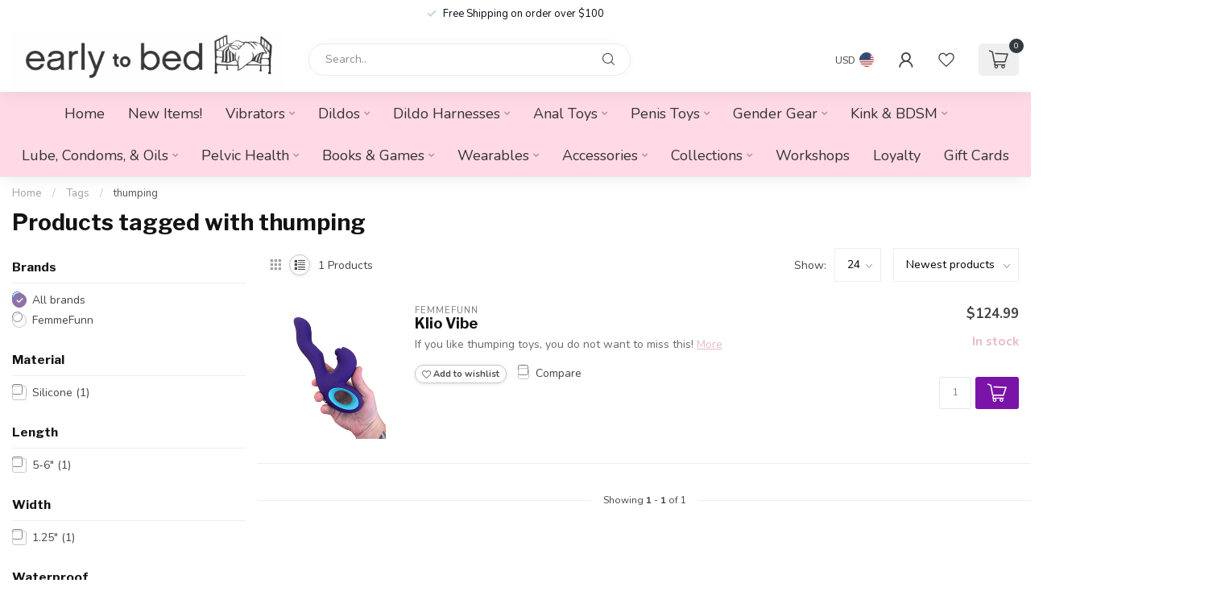

--- FILE ---
content_type: text/html;charset=utf-8
request_url: https://www.early2bed.com/tags/thumping/?mode=list
body_size: 32549
content:
<!DOCTYPE html>
<html lang="en-US">
  <head>
<link rel="preconnect" href="https://cdn.shoplightspeed.com">
<link rel="preconnect" href="https://fonts.googleapis.com">
<link rel="preconnect" href="https://fonts.gstatic.com" crossorigin>
<!--

    Theme Proxima | v1.0.0.0711202302_1_608859
    Theme designed and created by Dyvelopment - We are true e-commerce heroes!

    For custom Lightspeed eCom development or design contact us at www.dyvelopment.com

      _____                  _                                  _   
     |  __ \                | |                                | |  
     | |  | |_   ___   _____| | ___  _ __  _ __ ___   ___ _ __ | |_ 
     | |  | | | | \ \ / / _ \ |/ _ \| '_ \| '_ ` _ \ / _ \ '_ \| __|
     | |__| | |_| |\ V /  __/ | (_) | |_) | | | | | |  __/ | | | |_ 
     |_____/ \__, | \_/ \___|_|\___/| .__/|_| |_| |_|\___|_| |_|\__|
              __/ |                 | |                             
             |___/                  |_|                             
-->


<meta charset="utf-8"/>
<!-- [START] 'blocks/head.rain' -->
<!--

  (c) 2008-2026 Lightspeed Netherlands B.V.
  http://www.lightspeedhq.com
  Generated: 24-01-2026 @ 23:19:18

-->
<link rel="canonical" href="https://www.early2bed.com/tags/thumping/"/>
<link rel="alternate" href="https://www.early2bed.com/index.rss" type="application/rss+xml" title="New products"/>
<meta name="robots" content="noodp,noydir"/>
<meta property="og:url" content="https://www.early2bed.com/tags/thumping/?source=facebook"/>
<meta property="og:site_name" content="Early to Bed"/>
<meta property="og:title" content="thumping"/>
<meta property="og:description" content="Early to Bed is a woman-owned sex-positive shop in Chicago, dedicated to providing a comfortable and informative environment for individuals to explore and enha"/>
<script>
<!-- Google tag (gtag.js) -->
<script async src="https://www.googletagmanager.com/gtag/js?id=G-QYYEQ4ZLRF"></script>
<script>
    window.dataLayer = window.dataLayer || [];
    function gtag(){dataLayer.push(arguments);}
    gtag('js', new Date());

    gtag('config', 'G-QYYEQ4ZLRF');
</script>
</script>
<script>
/* DyApps Theme Addons config */
if( !window.dyapps ){ window.dyapps = {}; }
window.dyapps.addons = {
 "enabled": true,
 "created_at": "18-02-2025 17:12:42",
 "settings": {
    "matrix_separator": ",",
    "filterGroupSwatches": [],
    "swatchesForCustomFields": [],
    "plan": {
     "can_variant_group": true,
     "can_stockify": true,
     "can_vat_switcher": true,
     "can_age_popup": false,
     "can_custom_qty": false,
     "can_data01_colors": false
    },
    "advancedVariants": {
     "enabled": false,
     "price_in_dropdown": true,
     "stockify_in_dropdown": true,
     "disable_out_of_stock": true,
     "grid_swatches_container_selector": ".dy-collection-grid-swatch-holder",
     "grid_swatches_position": "left",
     "grid_swatches_max_colors": 4,
     "grid_swatches_enabled": true,
     "variant_status_icon": false,
     "display_type": "select",
     "product_swatches_size": "default",
     "live_pricing": true
    },
    "age_popup": {
     "enabled": false,
     "logo_url": "",
     "image_footer_url": "",
     "text": {
                 
        "us": {
         "content": "<h3>Confirm your age<\/h3><p>You must be over the age of 18 to enter this website.<\/p>",
         "content_no": "<h3>Sorry!<\/h3><p>Unfortunately you cannot access this website.<\/p>",
         "button_yes": "I am 18 years or older",
         "button_no": "I am under 18",
        }        }
    },
    "stockify": {
     "enabled": false,
     "stock_trigger_type": "outofstock",
     "optin_policy": false,
     "api": "https://my.dyapps.io/api/public/9f80a45613/stockify/subscribe",
     "text": {
                 
        "us": {
         "email_placeholder": "Your email address",
         "button_trigger": "Notify me when back in stock",
         "button_submit": "Keep me updated!",
         "title": "Leave your email address",
         "desc": "Unfortunately this item is out of stock right now. Leave your email address below and we'll send you an email when the item is available again.",
         "bottom_text": "We use your data to send this email. Read more in our <a href=\"\/service\/privacy-policy\/\" target=\"_blank\">privacy policy<\/a>."
        }        }
    },
    "categoryBanners": {
     "enabled": true,
     "mobile_breakpoint": "576px",
     "category_banner": [],
     "banners": {
             }
    }
 },
 "swatches": {
 "default": {"is_default": true, "type": "multi", "values": {"background-size": "10px 10px", "background-position": "0 0, 0 5px, 5px -5px, -5px 0px", "background-image": "linear-gradient(45deg, rgba(100,100,100,0.3) 25%, transparent 25%),  linear-gradient(-45deg, rgba(100,100,100,0.3) 25%, transparent 25%),  linear-gradient(45deg, transparent 75%, rgba(100,100,100,0.3) 75%),  linear-gradient(-45deg, transparent 75%, rgba(100,100,100,0.3) 75%)"}} ,   }
};
</script>
<!--[if lt IE 9]>
<script src="https://cdn.shoplightspeed.com/assets/html5shiv.js?2025-02-20"></script>
<![endif]-->
<!-- [END] 'blocks/head.rain' -->

<title>thumping - Early to Bed</title>

<meta name="dyapps-addons-enabled" content="true">
<meta name="dyapps-addons-version" content="2022081001">
<meta name="dyapps-theme-name" content="Proxima">

<meta name="description" content="Early to Bed is a woman-owned sex-positive shop in Chicago, dedicated to providing a comfortable and informative environment for individuals to explore and enha" />
<meta name="keywords" content="thumping" />

<meta http-equiv="X-UA-Compatible" content="IE=edge">
<meta name="viewport" content="width=device-width, initial-scale=1">

<link rel="shortcut icon" href="https://cdn.shoplightspeed.com/shops/608859/themes/18961/v/1055854/assets/favicon.ico?20250218231006" type="image/x-icon" />
<link rel="preload" as="image" href="https://cdn.shoplightspeed.com/shops/608859/themes/9072/v/986060/assets/logo.png?20240801152632">



<script src="https://cdn.shoplightspeed.com/shops/608859/themes/18961/assets/jquery-1-12-4-min.js?20260122174832" defer></script>
<script>if(navigator.userAgent.indexOf("MSIE ") > -1 || navigator.userAgent.indexOf("Trident/") > -1) { document.write('<script src="https://cdn.shoplightspeed.com/shops/608859/themes/18961/assets/intersection-observer-polyfill.js?20260122174832">\x3C/script>') }</script>

<style>/*!
 * Bootstrap Reboot v4.6.1 (https://getbootstrap.com/)
 * Copyright 2011-2021 The Bootstrap Authors
 * Copyright 2011-2021 Twitter, Inc.
 * Licensed under MIT (https://github.com/twbs/bootstrap/blob/main/LICENSE)
 * Forked from Normalize.css, licensed MIT (https://github.com/necolas/normalize.css/blob/master/LICENSE.md)
 */*,*::before,*::after{box-sizing:border-box}html{font-family:sans-serif;line-height:1.15;-webkit-text-size-adjust:100%;-webkit-tap-highlight-color:rgba(0,0,0,0)}article,aside,figcaption,figure,footer,header,hgroup,main,nav,section{display:block}body{margin:0;font-family:-apple-system,BlinkMacSystemFont,"Segoe UI",Roboto,"Helvetica Neue",Arial,"Noto Sans","Liberation Sans",sans-serif,"Apple Color Emoji","Segoe UI Emoji","Segoe UI Symbol","Noto Color Emoji";font-size:1rem;font-weight:400;line-height:1.42857143;color:#212529;text-align:left;background-color:#fff}[tabindex="-1"]:focus:not(:focus-visible){outline:0 !important}hr{box-sizing:content-box;height:0;overflow:visible}h1,h2,h3,h4,h5,h6{margin-top:0;margin-bottom:.5rem}p{margin-top:0;margin-bottom:1rem}abbr[title],abbr[data-original-title]{text-decoration:underline;text-decoration:underline dotted;cursor:help;border-bottom:0;text-decoration-skip-ink:none}address{margin-bottom:1rem;font-style:normal;line-height:inherit}ol,ul,dl{margin-top:0;margin-bottom:1rem}ol ol,ul ul,ol ul,ul ol{margin-bottom:0}dt{font-weight:700}dd{margin-bottom:.5rem;margin-left:0}blockquote{margin:0 0 1rem}b,strong{font-weight:bolder}small{font-size:80%}sub,sup{position:relative;font-size:75%;line-height:0;vertical-align:baseline}sub{bottom:-0.25em}sup{top:-0.5em}a{color:#007bff;text-decoration:none;background-color:transparent}a:hover{color:#0056b3;text-decoration:underline}a:not([href]):not([class]){color:inherit;text-decoration:none}a:not([href]):not([class]):hover{color:inherit;text-decoration:none}pre,code,kbd,samp{font-family:SFMono-Regular,Menlo,Monaco,Consolas,"Liberation Mono","Courier New",monospace;font-size:1em}pre{margin-top:0;margin-bottom:1rem;overflow:auto;-ms-overflow-style:scrollbar}figure{margin:0 0 1rem}img{vertical-align:middle;border-style:none}svg{overflow:hidden;vertical-align:middle}table{border-collapse:collapse}caption{padding-top:.75rem;padding-bottom:.75rem;color:#6c757d;text-align:left;caption-side:bottom}th{text-align:inherit;text-align:-webkit-match-parent}label{display:inline-block;margin-bottom:.5rem}button{border-radius:0}button:focus:not(:focus-visible){outline:0}input,button,select,optgroup,textarea{margin:0;font-family:inherit;font-size:inherit;line-height:inherit}button,input{overflow:visible}button,select{text-transform:none}[role=button]{cursor:pointer}select{word-wrap:normal}button,[type=button],[type=reset],[type=submit]{-webkit-appearance:button}button:not(:disabled),[type=button]:not(:disabled),[type=reset]:not(:disabled),[type=submit]:not(:disabled){cursor:pointer}button::-moz-focus-inner,[type=button]::-moz-focus-inner,[type=reset]::-moz-focus-inner,[type=submit]::-moz-focus-inner{padding:0;border-style:none}input[type=radio],input[type=checkbox]{box-sizing:border-box;padding:0}textarea{overflow:auto;resize:vertical}fieldset{min-width:0;padding:0;margin:0;border:0}legend{display:block;width:100%;max-width:100%;padding:0;margin-bottom:.5rem;font-size:1.5rem;line-height:inherit;color:inherit;white-space:normal}progress{vertical-align:baseline}[type=number]::-webkit-inner-spin-button,[type=number]::-webkit-outer-spin-button{height:auto}[type=search]{outline-offset:-2px;-webkit-appearance:none}[type=search]::-webkit-search-decoration{-webkit-appearance:none}::-webkit-file-upload-button{font:inherit;-webkit-appearance:button}output{display:inline-block}summary{display:list-item;cursor:pointer}template{display:none}[hidden]{display:none !important}/*!
 * Bootstrap Grid v4.6.1 (https://getbootstrap.com/)
 * Copyright 2011-2021 The Bootstrap Authors
 * Copyright 2011-2021 Twitter, Inc.
 * Licensed under MIT (https://github.com/twbs/bootstrap/blob/main/LICENSE)
 */html{box-sizing:border-box;-ms-overflow-style:scrollbar}*,*::before,*::after{box-sizing:inherit}.container,.container-fluid,.container-xl,.container-lg,.container-md,.container-sm{width:100%;padding-right:15px;padding-left:15px;margin-right:auto;margin-left:auto}@media(min-width: 576px){.container-sm,.container{max-width:540px}}@media(min-width: 768px){.container-md,.container-sm,.container{max-width:720px}}@media(min-width: 992px){.container-lg,.container-md,.container-sm,.container{max-width:960px}}@media(min-width: 1200px){.container-xl,.container-lg,.container-md,.container-sm,.container{max-width:1140px}}.row{display:flex;flex-wrap:wrap;margin-right:-15px;margin-left:-15px}.no-gutters{margin-right:0;margin-left:0}.no-gutters>.col,.no-gutters>[class*=col-]{padding-right:0;padding-left:0}.col-xl,.col-xl-auto,.col-xl-12,.col-xl-11,.col-xl-10,.col-xl-9,.col-xl-8,.col-xl-7,.col-xl-6,.col-xl-5,.col-xl-4,.col-xl-3,.col-xl-2,.col-xl-1,.col-lg,.col-lg-auto,.col-lg-12,.col-lg-11,.col-lg-10,.col-lg-9,.col-lg-8,.col-lg-7,.col-lg-6,.col-lg-5,.col-lg-4,.col-lg-3,.col-lg-2,.col-lg-1,.col-md,.col-md-auto,.col-md-12,.col-md-11,.col-md-10,.col-md-9,.col-md-8,.col-md-7,.col-md-6,.col-md-5,.col-md-4,.col-md-3,.col-md-2,.col-md-1,.col-sm,.col-sm-auto,.col-sm-12,.col-sm-11,.col-sm-10,.col-sm-9,.col-sm-8,.col-sm-7,.col-sm-6,.col-sm-5,.col-sm-4,.col-sm-3,.col-sm-2,.col-sm-1,.col,.col-auto,.col-12,.col-11,.col-10,.col-9,.col-8,.col-7,.col-6,.col-5,.col-4,.col-3,.col-2,.col-1{position:relative;width:100%;padding-right:15px;padding-left:15px}.col{flex-basis:0;flex-grow:1;max-width:100%}.row-cols-1>*{flex:0 0 100%;max-width:100%}.row-cols-2>*{flex:0 0 50%;max-width:50%}.row-cols-3>*{flex:0 0 33.3333333333%;max-width:33.3333333333%}.row-cols-4>*{flex:0 0 25%;max-width:25%}.row-cols-5>*{flex:0 0 20%;max-width:20%}.row-cols-6>*{flex:0 0 16.6666666667%;max-width:16.6666666667%}.col-auto{flex:0 0 auto;width:auto;max-width:100%}.col-1{flex:0 0 8.33333333%;max-width:8.33333333%}.col-2{flex:0 0 16.66666667%;max-width:16.66666667%}.col-3{flex:0 0 25%;max-width:25%}.col-4{flex:0 0 33.33333333%;max-width:33.33333333%}.col-5{flex:0 0 41.66666667%;max-width:41.66666667%}.col-6{flex:0 0 50%;max-width:50%}.col-7{flex:0 0 58.33333333%;max-width:58.33333333%}.col-8{flex:0 0 66.66666667%;max-width:66.66666667%}.col-9{flex:0 0 75%;max-width:75%}.col-10{flex:0 0 83.33333333%;max-width:83.33333333%}.col-11{flex:0 0 91.66666667%;max-width:91.66666667%}.col-12{flex:0 0 100%;max-width:100%}.order-first{order:-1}.order-last{order:13}.order-0{order:0}.order-1{order:1}.order-2{order:2}.order-3{order:3}.order-4{order:4}.order-5{order:5}.order-6{order:6}.order-7{order:7}.order-8{order:8}.order-9{order:9}.order-10{order:10}.order-11{order:11}.order-12{order:12}.offset-1{margin-left:8.33333333%}.offset-2{margin-left:16.66666667%}.offset-3{margin-left:25%}.offset-4{margin-left:33.33333333%}.offset-5{margin-left:41.66666667%}.offset-6{margin-left:50%}.offset-7{margin-left:58.33333333%}.offset-8{margin-left:66.66666667%}.offset-9{margin-left:75%}.offset-10{margin-left:83.33333333%}.offset-11{margin-left:91.66666667%}@media(min-width: 576px){.col-sm{flex-basis:0;flex-grow:1;max-width:100%}.row-cols-sm-1>*{flex:0 0 100%;max-width:100%}.row-cols-sm-2>*{flex:0 0 50%;max-width:50%}.row-cols-sm-3>*{flex:0 0 33.3333333333%;max-width:33.3333333333%}.row-cols-sm-4>*{flex:0 0 25%;max-width:25%}.row-cols-sm-5>*{flex:0 0 20%;max-width:20%}.row-cols-sm-6>*{flex:0 0 16.6666666667%;max-width:16.6666666667%}.col-sm-auto{flex:0 0 auto;width:auto;max-width:100%}.col-sm-1{flex:0 0 8.33333333%;max-width:8.33333333%}.col-sm-2{flex:0 0 16.66666667%;max-width:16.66666667%}.col-sm-3{flex:0 0 25%;max-width:25%}.col-sm-4{flex:0 0 33.33333333%;max-width:33.33333333%}.col-sm-5{flex:0 0 41.66666667%;max-width:41.66666667%}.col-sm-6{flex:0 0 50%;max-width:50%}.col-sm-7{flex:0 0 58.33333333%;max-width:58.33333333%}.col-sm-8{flex:0 0 66.66666667%;max-width:66.66666667%}.col-sm-9{flex:0 0 75%;max-width:75%}.col-sm-10{flex:0 0 83.33333333%;max-width:83.33333333%}.col-sm-11{flex:0 0 91.66666667%;max-width:91.66666667%}.col-sm-12{flex:0 0 100%;max-width:100%}.order-sm-first{order:-1}.order-sm-last{order:13}.order-sm-0{order:0}.order-sm-1{order:1}.order-sm-2{order:2}.order-sm-3{order:3}.order-sm-4{order:4}.order-sm-5{order:5}.order-sm-6{order:6}.order-sm-7{order:7}.order-sm-8{order:8}.order-sm-9{order:9}.order-sm-10{order:10}.order-sm-11{order:11}.order-sm-12{order:12}.offset-sm-0{margin-left:0}.offset-sm-1{margin-left:8.33333333%}.offset-sm-2{margin-left:16.66666667%}.offset-sm-3{margin-left:25%}.offset-sm-4{margin-left:33.33333333%}.offset-sm-5{margin-left:41.66666667%}.offset-sm-6{margin-left:50%}.offset-sm-7{margin-left:58.33333333%}.offset-sm-8{margin-left:66.66666667%}.offset-sm-9{margin-left:75%}.offset-sm-10{margin-left:83.33333333%}.offset-sm-11{margin-left:91.66666667%}}@media(min-width: 768px){.col-md{flex-basis:0;flex-grow:1;max-width:100%}.row-cols-md-1>*{flex:0 0 100%;max-width:100%}.row-cols-md-2>*{flex:0 0 50%;max-width:50%}.row-cols-md-3>*{flex:0 0 33.3333333333%;max-width:33.3333333333%}.row-cols-md-4>*{flex:0 0 25%;max-width:25%}.row-cols-md-5>*{flex:0 0 20%;max-width:20%}.row-cols-md-6>*{flex:0 0 16.6666666667%;max-width:16.6666666667%}.col-md-auto{flex:0 0 auto;width:auto;max-width:100%}.col-md-1{flex:0 0 8.33333333%;max-width:8.33333333%}.col-md-2{flex:0 0 16.66666667%;max-width:16.66666667%}.col-md-3{flex:0 0 25%;max-width:25%}.col-md-4{flex:0 0 33.33333333%;max-width:33.33333333%}.col-md-5{flex:0 0 41.66666667%;max-width:41.66666667%}.col-md-6{flex:0 0 50%;max-width:50%}.col-md-7{flex:0 0 58.33333333%;max-width:58.33333333%}.col-md-8{flex:0 0 66.66666667%;max-width:66.66666667%}.col-md-9{flex:0 0 75%;max-width:75%}.col-md-10{flex:0 0 83.33333333%;max-width:83.33333333%}.col-md-11{flex:0 0 91.66666667%;max-width:91.66666667%}.col-md-12{flex:0 0 100%;max-width:100%}.order-md-first{order:-1}.order-md-last{order:13}.order-md-0{order:0}.order-md-1{order:1}.order-md-2{order:2}.order-md-3{order:3}.order-md-4{order:4}.order-md-5{order:5}.order-md-6{order:6}.order-md-7{order:7}.order-md-8{order:8}.order-md-9{order:9}.order-md-10{order:10}.order-md-11{order:11}.order-md-12{order:12}.offset-md-0{margin-left:0}.offset-md-1{margin-left:8.33333333%}.offset-md-2{margin-left:16.66666667%}.offset-md-3{margin-left:25%}.offset-md-4{margin-left:33.33333333%}.offset-md-5{margin-left:41.66666667%}.offset-md-6{margin-left:50%}.offset-md-7{margin-left:58.33333333%}.offset-md-8{margin-left:66.66666667%}.offset-md-9{margin-left:75%}.offset-md-10{margin-left:83.33333333%}.offset-md-11{margin-left:91.66666667%}}@media(min-width: 992px){.col-lg{flex-basis:0;flex-grow:1;max-width:100%}.row-cols-lg-1>*{flex:0 0 100%;max-width:100%}.row-cols-lg-2>*{flex:0 0 50%;max-width:50%}.row-cols-lg-3>*{flex:0 0 33.3333333333%;max-width:33.3333333333%}.row-cols-lg-4>*{flex:0 0 25%;max-width:25%}.row-cols-lg-5>*{flex:0 0 20%;max-width:20%}.row-cols-lg-6>*{flex:0 0 16.6666666667%;max-width:16.6666666667%}.col-lg-auto{flex:0 0 auto;width:auto;max-width:100%}.col-lg-1{flex:0 0 8.33333333%;max-width:8.33333333%}.col-lg-2{flex:0 0 16.66666667%;max-width:16.66666667%}.col-lg-3{flex:0 0 25%;max-width:25%}.col-lg-4{flex:0 0 33.33333333%;max-width:33.33333333%}.col-lg-5{flex:0 0 41.66666667%;max-width:41.66666667%}.col-lg-6{flex:0 0 50%;max-width:50%}.col-lg-7{flex:0 0 58.33333333%;max-width:58.33333333%}.col-lg-8{flex:0 0 66.66666667%;max-width:66.66666667%}.col-lg-9{flex:0 0 75%;max-width:75%}.col-lg-10{flex:0 0 83.33333333%;max-width:83.33333333%}.col-lg-11{flex:0 0 91.66666667%;max-width:91.66666667%}.col-lg-12{flex:0 0 100%;max-width:100%}.order-lg-first{order:-1}.order-lg-last{order:13}.order-lg-0{order:0}.order-lg-1{order:1}.order-lg-2{order:2}.order-lg-3{order:3}.order-lg-4{order:4}.order-lg-5{order:5}.order-lg-6{order:6}.order-lg-7{order:7}.order-lg-8{order:8}.order-lg-9{order:9}.order-lg-10{order:10}.order-lg-11{order:11}.order-lg-12{order:12}.offset-lg-0{margin-left:0}.offset-lg-1{margin-left:8.33333333%}.offset-lg-2{margin-left:16.66666667%}.offset-lg-3{margin-left:25%}.offset-lg-4{margin-left:33.33333333%}.offset-lg-5{margin-left:41.66666667%}.offset-lg-6{margin-left:50%}.offset-lg-7{margin-left:58.33333333%}.offset-lg-8{margin-left:66.66666667%}.offset-lg-9{margin-left:75%}.offset-lg-10{margin-left:83.33333333%}.offset-lg-11{margin-left:91.66666667%}}@media(min-width: 1200px){.col-xl{flex-basis:0;flex-grow:1;max-width:100%}.row-cols-xl-1>*{flex:0 0 100%;max-width:100%}.row-cols-xl-2>*{flex:0 0 50%;max-width:50%}.row-cols-xl-3>*{flex:0 0 33.3333333333%;max-width:33.3333333333%}.row-cols-xl-4>*{flex:0 0 25%;max-width:25%}.row-cols-xl-5>*{flex:0 0 20%;max-width:20%}.row-cols-xl-6>*{flex:0 0 16.6666666667%;max-width:16.6666666667%}.col-xl-auto{flex:0 0 auto;width:auto;max-width:100%}.col-xl-1{flex:0 0 8.33333333%;max-width:8.33333333%}.col-xl-2{flex:0 0 16.66666667%;max-width:16.66666667%}.col-xl-3{flex:0 0 25%;max-width:25%}.col-xl-4{flex:0 0 33.33333333%;max-width:33.33333333%}.col-xl-5{flex:0 0 41.66666667%;max-width:41.66666667%}.col-xl-6{flex:0 0 50%;max-width:50%}.col-xl-7{flex:0 0 58.33333333%;max-width:58.33333333%}.col-xl-8{flex:0 0 66.66666667%;max-width:66.66666667%}.col-xl-9{flex:0 0 75%;max-width:75%}.col-xl-10{flex:0 0 83.33333333%;max-width:83.33333333%}.col-xl-11{flex:0 0 91.66666667%;max-width:91.66666667%}.col-xl-12{flex:0 0 100%;max-width:100%}.order-xl-first{order:-1}.order-xl-last{order:13}.order-xl-0{order:0}.order-xl-1{order:1}.order-xl-2{order:2}.order-xl-3{order:3}.order-xl-4{order:4}.order-xl-5{order:5}.order-xl-6{order:6}.order-xl-7{order:7}.order-xl-8{order:8}.order-xl-9{order:9}.order-xl-10{order:10}.order-xl-11{order:11}.order-xl-12{order:12}.offset-xl-0{margin-left:0}.offset-xl-1{margin-left:8.33333333%}.offset-xl-2{margin-left:16.66666667%}.offset-xl-3{margin-left:25%}.offset-xl-4{margin-left:33.33333333%}.offset-xl-5{margin-left:41.66666667%}.offset-xl-6{margin-left:50%}.offset-xl-7{margin-left:58.33333333%}.offset-xl-8{margin-left:66.66666667%}.offset-xl-9{margin-left:75%}.offset-xl-10{margin-left:83.33333333%}.offset-xl-11{margin-left:91.66666667%}}.d-none{display:none !important}.d-inline{display:inline !important}.d-inline-block{display:inline-block !important}.d-block{display:block !important}.d-table{display:table !important}.d-table-row{display:table-row !important}.d-table-cell{display:table-cell !important}.d-flex{display:flex !important}.d-inline-flex{display:inline-flex !important}@media(min-width: 576px){.d-sm-none{display:none !important}.d-sm-inline{display:inline !important}.d-sm-inline-block{display:inline-block !important}.d-sm-block{display:block !important}.d-sm-table{display:table !important}.d-sm-table-row{display:table-row !important}.d-sm-table-cell{display:table-cell !important}.d-sm-flex{display:flex !important}.d-sm-inline-flex{display:inline-flex !important}}@media(min-width: 768px){.d-md-none{display:none !important}.d-md-inline{display:inline !important}.d-md-inline-block{display:inline-block !important}.d-md-block{display:block !important}.d-md-table{display:table !important}.d-md-table-row{display:table-row !important}.d-md-table-cell{display:table-cell !important}.d-md-flex{display:flex !important}.d-md-inline-flex{display:inline-flex !important}}@media(min-width: 992px){.d-lg-none{display:none !important}.d-lg-inline{display:inline !important}.d-lg-inline-block{display:inline-block !important}.d-lg-block{display:block !important}.d-lg-table{display:table !important}.d-lg-table-row{display:table-row !important}.d-lg-table-cell{display:table-cell !important}.d-lg-flex{display:flex !important}.d-lg-inline-flex{display:inline-flex !important}}@media(min-width: 1200px){.d-xl-none{display:none !important}.d-xl-inline{display:inline !important}.d-xl-inline-block{display:inline-block !important}.d-xl-block{display:block !important}.d-xl-table{display:table !important}.d-xl-table-row{display:table-row !important}.d-xl-table-cell{display:table-cell !important}.d-xl-flex{display:flex !important}.d-xl-inline-flex{display:inline-flex !important}}@media print{.d-print-none{display:none !important}.d-print-inline{display:inline !important}.d-print-inline-block{display:inline-block !important}.d-print-block{display:block !important}.d-print-table{display:table !important}.d-print-table-row{display:table-row !important}.d-print-table-cell{display:table-cell !important}.d-print-flex{display:flex !important}.d-print-inline-flex{display:inline-flex !important}}.flex-row{flex-direction:row !important}.flex-column{flex-direction:column !important}.flex-row-reverse{flex-direction:row-reverse !important}.flex-column-reverse{flex-direction:column-reverse !important}.flex-wrap{flex-wrap:wrap !important}.flex-nowrap{flex-wrap:nowrap !important}.flex-wrap-reverse{flex-wrap:wrap-reverse !important}.flex-fill{flex:1 1 auto !important}.flex-grow-0{flex-grow:0 !important}.flex-grow-1{flex-grow:1 !important}.flex-shrink-0{flex-shrink:0 !important}.flex-shrink-1{flex-shrink:1 !important}.justify-content-start{justify-content:flex-start !important}.justify-content-end{justify-content:flex-end !important}.justify-content-center{justify-content:center !important}.justify-content-between{justify-content:space-between !important}.justify-content-around{justify-content:space-around !important}.align-items-start{align-items:flex-start !important}.align-items-end{align-items:flex-end !important}.align-items-center{align-items:center !important}.align-items-baseline{align-items:baseline !important}.align-items-stretch{align-items:stretch !important}.align-content-start{align-content:flex-start !important}.align-content-end{align-content:flex-end !important}.align-content-center{align-content:center !important}.align-content-between{align-content:space-between !important}.align-content-around{align-content:space-around !important}.align-content-stretch{align-content:stretch !important}.align-self-auto{align-self:auto !important}.align-self-start{align-self:flex-start !important}.align-self-end{align-self:flex-end !important}.align-self-center{align-self:center !important}.align-self-baseline{align-self:baseline !important}.align-self-stretch{align-self:stretch !important}@media(min-width: 576px){.flex-sm-row{flex-direction:row !important}.flex-sm-column{flex-direction:column !important}.flex-sm-row-reverse{flex-direction:row-reverse !important}.flex-sm-column-reverse{flex-direction:column-reverse !important}.flex-sm-wrap{flex-wrap:wrap !important}.flex-sm-nowrap{flex-wrap:nowrap !important}.flex-sm-wrap-reverse{flex-wrap:wrap-reverse !important}.flex-sm-fill{flex:1 1 auto !important}.flex-sm-grow-0{flex-grow:0 !important}.flex-sm-grow-1{flex-grow:1 !important}.flex-sm-shrink-0{flex-shrink:0 !important}.flex-sm-shrink-1{flex-shrink:1 !important}.justify-content-sm-start{justify-content:flex-start !important}.justify-content-sm-end{justify-content:flex-end !important}.justify-content-sm-center{justify-content:center !important}.justify-content-sm-between{justify-content:space-between !important}.justify-content-sm-around{justify-content:space-around !important}.align-items-sm-start{align-items:flex-start !important}.align-items-sm-end{align-items:flex-end !important}.align-items-sm-center{align-items:center !important}.align-items-sm-baseline{align-items:baseline !important}.align-items-sm-stretch{align-items:stretch !important}.align-content-sm-start{align-content:flex-start !important}.align-content-sm-end{align-content:flex-end !important}.align-content-sm-center{align-content:center !important}.align-content-sm-between{align-content:space-between !important}.align-content-sm-around{align-content:space-around !important}.align-content-sm-stretch{align-content:stretch !important}.align-self-sm-auto{align-self:auto !important}.align-self-sm-start{align-self:flex-start !important}.align-self-sm-end{align-self:flex-end !important}.align-self-sm-center{align-self:center !important}.align-self-sm-baseline{align-self:baseline !important}.align-self-sm-stretch{align-self:stretch !important}}@media(min-width: 768px){.flex-md-row{flex-direction:row !important}.flex-md-column{flex-direction:column !important}.flex-md-row-reverse{flex-direction:row-reverse !important}.flex-md-column-reverse{flex-direction:column-reverse !important}.flex-md-wrap{flex-wrap:wrap !important}.flex-md-nowrap{flex-wrap:nowrap !important}.flex-md-wrap-reverse{flex-wrap:wrap-reverse !important}.flex-md-fill{flex:1 1 auto !important}.flex-md-grow-0{flex-grow:0 !important}.flex-md-grow-1{flex-grow:1 !important}.flex-md-shrink-0{flex-shrink:0 !important}.flex-md-shrink-1{flex-shrink:1 !important}.justify-content-md-start{justify-content:flex-start !important}.justify-content-md-end{justify-content:flex-end !important}.justify-content-md-center{justify-content:center !important}.justify-content-md-between{justify-content:space-between !important}.justify-content-md-around{justify-content:space-around !important}.align-items-md-start{align-items:flex-start !important}.align-items-md-end{align-items:flex-end !important}.align-items-md-center{align-items:center !important}.align-items-md-baseline{align-items:baseline !important}.align-items-md-stretch{align-items:stretch !important}.align-content-md-start{align-content:flex-start !important}.align-content-md-end{align-content:flex-end !important}.align-content-md-center{align-content:center !important}.align-content-md-between{align-content:space-between !important}.align-content-md-around{align-content:space-around !important}.align-content-md-stretch{align-content:stretch !important}.align-self-md-auto{align-self:auto !important}.align-self-md-start{align-self:flex-start !important}.align-self-md-end{align-self:flex-end !important}.align-self-md-center{align-self:center !important}.align-self-md-baseline{align-self:baseline !important}.align-self-md-stretch{align-self:stretch !important}}@media(min-width: 992px){.flex-lg-row{flex-direction:row !important}.flex-lg-column{flex-direction:column !important}.flex-lg-row-reverse{flex-direction:row-reverse !important}.flex-lg-column-reverse{flex-direction:column-reverse !important}.flex-lg-wrap{flex-wrap:wrap !important}.flex-lg-nowrap{flex-wrap:nowrap !important}.flex-lg-wrap-reverse{flex-wrap:wrap-reverse !important}.flex-lg-fill{flex:1 1 auto !important}.flex-lg-grow-0{flex-grow:0 !important}.flex-lg-grow-1{flex-grow:1 !important}.flex-lg-shrink-0{flex-shrink:0 !important}.flex-lg-shrink-1{flex-shrink:1 !important}.justify-content-lg-start{justify-content:flex-start !important}.justify-content-lg-end{justify-content:flex-end !important}.justify-content-lg-center{justify-content:center !important}.justify-content-lg-between{justify-content:space-between !important}.justify-content-lg-around{justify-content:space-around !important}.align-items-lg-start{align-items:flex-start !important}.align-items-lg-end{align-items:flex-end !important}.align-items-lg-center{align-items:center !important}.align-items-lg-baseline{align-items:baseline !important}.align-items-lg-stretch{align-items:stretch !important}.align-content-lg-start{align-content:flex-start !important}.align-content-lg-end{align-content:flex-end !important}.align-content-lg-center{align-content:center !important}.align-content-lg-between{align-content:space-between !important}.align-content-lg-around{align-content:space-around !important}.align-content-lg-stretch{align-content:stretch !important}.align-self-lg-auto{align-self:auto !important}.align-self-lg-start{align-self:flex-start !important}.align-self-lg-end{align-self:flex-end !important}.align-self-lg-center{align-self:center !important}.align-self-lg-baseline{align-self:baseline !important}.align-self-lg-stretch{align-self:stretch !important}}@media(min-width: 1200px){.flex-xl-row{flex-direction:row !important}.flex-xl-column{flex-direction:column !important}.flex-xl-row-reverse{flex-direction:row-reverse !important}.flex-xl-column-reverse{flex-direction:column-reverse !important}.flex-xl-wrap{flex-wrap:wrap !important}.flex-xl-nowrap{flex-wrap:nowrap !important}.flex-xl-wrap-reverse{flex-wrap:wrap-reverse !important}.flex-xl-fill{flex:1 1 auto !important}.flex-xl-grow-0{flex-grow:0 !important}.flex-xl-grow-1{flex-grow:1 !important}.flex-xl-shrink-0{flex-shrink:0 !important}.flex-xl-shrink-1{flex-shrink:1 !important}.justify-content-xl-start{justify-content:flex-start !important}.justify-content-xl-end{justify-content:flex-end !important}.justify-content-xl-center{justify-content:center !important}.justify-content-xl-between{justify-content:space-between !important}.justify-content-xl-around{justify-content:space-around !important}.align-items-xl-start{align-items:flex-start !important}.align-items-xl-end{align-items:flex-end !important}.align-items-xl-center{align-items:center !important}.align-items-xl-baseline{align-items:baseline !important}.align-items-xl-stretch{align-items:stretch !important}.align-content-xl-start{align-content:flex-start !important}.align-content-xl-end{align-content:flex-end !important}.align-content-xl-center{align-content:center !important}.align-content-xl-between{align-content:space-between !important}.align-content-xl-around{align-content:space-around !important}.align-content-xl-stretch{align-content:stretch !important}.align-self-xl-auto{align-self:auto !important}.align-self-xl-start{align-self:flex-start !important}.align-self-xl-end{align-self:flex-end !important}.align-self-xl-center{align-self:center !important}.align-self-xl-baseline{align-self:baseline !important}.align-self-xl-stretch{align-self:stretch !important}}.m-0{margin:0 !important}.mt-0,.my-0{margin-top:0 !important}.mr-0,.mx-0{margin-right:0 !important}.mb-0,.my-0{margin-bottom:0 !important}.ml-0,.mx-0{margin-left:0 !important}.m-1{margin:5px !important}.mt-1,.my-1{margin-top:5px !important}.mr-1,.mx-1{margin-right:5px !important}.mb-1,.my-1{margin-bottom:5px !important}.ml-1,.mx-1{margin-left:5px !important}.m-2{margin:10px !important}.mt-2,.my-2{margin-top:10px !important}.mr-2,.mx-2{margin-right:10px !important}.mb-2,.my-2{margin-bottom:10px !important}.ml-2,.mx-2{margin-left:10px !important}.m-3{margin:15px !important}.mt-3,.my-3{margin-top:15px !important}.mr-3,.mx-3{margin-right:15px !important}.mb-3,.my-3{margin-bottom:15px !important}.ml-3,.mx-3{margin-left:15px !important}.m-4{margin:30px !important}.mt-4,.my-4{margin-top:30px !important}.mr-4,.mx-4{margin-right:30px !important}.mb-4,.my-4{margin-bottom:30px !important}.ml-4,.mx-4{margin-left:30px !important}.m-5{margin:50px !important}.mt-5,.my-5{margin-top:50px !important}.mr-5,.mx-5{margin-right:50px !important}.mb-5,.my-5{margin-bottom:50px !important}.ml-5,.mx-5{margin-left:50px !important}.m-6{margin:80px !important}.mt-6,.my-6{margin-top:80px !important}.mr-6,.mx-6{margin-right:80px !important}.mb-6,.my-6{margin-bottom:80px !important}.ml-6,.mx-6{margin-left:80px !important}.p-0{padding:0 !important}.pt-0,.py-0{padding-top:0 !important}.pr-0,.px-0{padding-right:0 !important}.pb-0,.py-0{padding-bottom:0 !important}.pl-0,.px-0{padding-left:0 !important}.p-1{padding:5px !important}.pt-1,.py-1{padding-top:5px !important}.pr-1,.px-1{padding-right:5px !important}.pb-1,.py-1{padding-bottom:5px !important}.pl-1,.px-1{padding-left:5px !important}.p-2{padding:10px !important}.pt-2,.py-2{padding-top:10px !important}.pr-2,.px-2{padding-right:10px !important}.pb-2,.py-2{padding-bottom:10px !important}.pl-2,.px-2{padding-left:10px !important}.p-3{padding:15px !important}.pt-3,.py-3{padding-top:15px !important}.pr-3,.px-3{padding-right:15px !important}.pb-3,.py-3{padding-bottom:15px !important}.pl-3,.px-3{padding-left:15px !important}.p-4{padding:30px !important}.pt-4,.py-4{padding-top:30px !important}.pr-4,.px-4{padding-right:30px !important}.pb-4,.py-4{padding-bottom:30px !important}.pl-4,.px-4{padding-left:30px !important}.p-5{padding:50px !important}.pt-5,.py-5{padding-top:50px !important}.pr-5,.px-5{padding-right:50px !important}.pb-5,.py-5{padding-bottom:50px !important}.pl-5,.px-5{padding-left:50px !important}.p-6{padding:80px !important}.pt-6,.py-6{padding-top:80px !important}.pr-6,.px-6{padding-right:80px !important}.pb-6,.py-6{padding-bottom:80px !important}.pl-6,.px-6{padding-left:80px !important}.m-n1{margin:-5px !important}.mt-n1,.my-n1{margin-top:-5px !important}.mr-n1,.mx-n1{margin-right:-5px !important}.mb-n1,.my-n1{margin-bottom:-5px !important}.ml-n1,.mx-n1{margin-left:-5px !important}.m-n2{margin:-10px !important}.mt-n2,.my-n2{margin-top:-10px !important}.mr-n2,.mx-n2{margin-right:-10px !important}.mb-n2,.my-n2{margin-bottom:-10px !important}.ml-n2,.mx-n2{margin-left:-10px !important}.m-n3{margin:-15px !important}.mt-n3,.my-n3{margin-top:-15px !important}.mr-n3,.mx-n3{margin-right:-15px !important}.mb-n3,.my-n3{margin-bottom:-15px !important}.ml-n3,.mx-n3{margin-left:-15px !important}.m-n4{margin:-30px !important}.mt-n4,.my-n4{margin-top:-30px !important}.mr-n4,.mx-n4{margin-right:-30px !important}.mb-n4,.my-n4{margin-bottom:-30px !important}.ml-n4,.mx-n4{margin-left:-30px !important}.m-n5{margin:-50px !important}.mt-n5,.my-n5{margin-top:-50px !important}.mr-n5,.mx-n5{margin-right:-50px !important}.mb-n5,.my-n5{margin-bottom:-50px !important}.ml-n5,.mx-n5{margin-left:-50px !important}.m-n6{margin:-80px !important}.mt-n6,.my-n6{margin-top:-80px !important}.mr-n6,.mx-n6{margin-right:-80px !important}.mb-n6,.my-n6{margin-bottom:-80px !important}.ml-n6,.mx-n6{margin-left:-80px !important}.m-auto{margin:auto !important}.mt-auto,.my-auto{margin-top:auto !important}.mr-auto,.mx-auto{margin-right:auto !important}.mb-auto,.my-auto{margin-bottom:auto !important}.ml-auto,.mx-auto{margin-left:auto !important}@media(min-width: 576px){.m-sm-0{margin:0 !important}.mt-sm-0,.my-sm-0{margin-top:0 !important}.mr-sm-0,.mx-sm-0{margin-right:0 !important}.mb-sm-0,.my-sm-0{margin-bottom:0 !important}.ml-sm-0,.mx-sm-0{margin-left:0 !important}.m-sm-1{margin:5px !important}.mt-sm-1,.my-sm-1{margin-top:5px !important}.mr-sm-1,.mx-sm-1{margin-right:5px !important}.mb-sm-1,.my-sm-1{margin-bottom:5px !important}.ml-sm-1,.mx-sm-1{margin-left:5px !important}.m-sm-2{margin:10px !important}.mt-sm-2,.my-sm-2{margin-top:10px !important}.mr-sm-2,.mx-sm-2{margin-right:10px !important}.mb-sm-2,.my-sm-2{margin-bottom:10px !important}.ml-sm-2,.mx-sm-2{margin-left:10px !important}.m-sm-3{margin:15px !important}.mt-sm-3,.my-sm-3{margin-top:15px !important}.mr-sm-3,.mx-sm-3{margin-right:15px !important}.mb-sm-3,.my-sm-3{margin-bottom:15px !important}.ml-sm-3,.mx-sm-3{margin-left:15px !important}.m-sm-4{margin:30px !important}.mt-sm-4,.my-sm-4{margin-top:30px !important}.mr-sm-4,.mx-sm-4{margin-right:30px !important}.mb-sm-4,.my-sm-4{margin-bottom:30px !important}.ml-sm-4,.mx-sm-4{margin-left:30px !important}.m-sm-5{margin:50px !important}.mt-sm-5,.my-sm-5{margin-top:50px !important}.mr-sm-5,.mx-sm-5{margin-right:50px !important}.mb-sm-5,.my-sm-5{margin-bottom:50px !important}.ml-sm-5,.mx-sm-5{margin-left:50px !important}.m-sm-6{margin:80px !important}.mt-sm-6,.my-sm-6{margin-top:80px !important}.mr-sm-6,.mx-sm-6{margin-right:80px !important}.mb-sm-6,.my-sm-6{margin-bottom:80px !important}.ml-sm-6,.mx-sm-6{margin-left:80px !important}.p-sm-0{padding:0 !important}.pt-sm-0,.py-sm-0{padding-top:0 !important}.pr-sm-0,.px-sm-0{padding-right:0 !important}.pb-sm-0,.py-sm-0{padding-bottom:0 !important}.pl-sm-0,.px-sm-0{padding-left:0 !important}.p-sm-1{padding:5px !important}.pt-sm-1,.py-sm-1{padding-top:5px !important}.pr-sm-1,.px-sm-1{padding-right:5px !important}.pb-sm-1,.py-sm-1{padding-bottom:5px !important}.pl-sm-1,.px-sm-1{padding-left:5px !important}.p-sm-2{padding:10px !important}.pt-sm-2,.py-sm-2{padding-top:10px !important}.pr-sm-2,.px-sm-2{padding-right:10px !important}.pb-sm-2,.py-sm-2{padding-bottom:10px !important}.pl-sm-2,.px-sm-2{padding-left:10px !important}.p-sm-3{padding:15px !important}.pt-sm-3,.py-sm-3{padding-top:15px !important}.pr-sm-3,.px-sm-3{padding-right:15px !important}.pb-sm-3,.py-sm-3{padding-bottom:15px !important}.pl-sm-3,.px-sm-3{padding-left:15px !important}.p-sm-4{padding:30px !important}.pt-sm-4,.py-sm-4{padding-top:30px !important}.pr-sm-4,.px-sm-4{padding-right:30px !important}.pb-sm-4,.py-sm-4{padding-bottom:30px !important}.pl-sm-4,.px-sm-4{padding-left:30px !important}.p-sm-5{padding:50px !important}.pt-sm-5,.py-sm-5{padding-top:50px !important}.pr-sm-5,.px-sm-5{padding-right:50px !important}.pb-sm-5,.py-sm-5{padding-bottom:50px !important}.pl-sm-5,.px-sm-5{padding-left:50px !important}.p-sm-6{padding:80px !important}.pt-sm-6,.py-sm-6{padding-top:80px !important}.pr-sm-6,.px-sm-6{padding-right:80px !important}.pb-sm-6,.py-sm-6{padding-bottom:80px !important}.pl-sm-6,.px-sm-6{padding-left:80px !important}.m-sm-n1{margin:-5px !important}.mt-sm-n1,.my-sm-n1{margin-top:-5px !important}.mr-sm-n1,.mx-sm-n1{margin-right:-5px !important}.mb-sm-n1,.my-sm-n1{margin-bottom:-5px !important}.ml-sm-n1,.mx-sm-n1{margin-left:-5px !important}.m-sm-n2{margin:-10px !important}.mt-sm-n2,.my-sm-n2{margin-top:-10px !important}.mr-sm-n2,.mx-sm-n2{margin-right:-10px !important}.mb-sm-n2,.my-sm-n2{margin-bottom:-10px !important}.ml-sm-n2,.mx-sm-n2{margin-left:-10px !important}.m-sm-n3{margin:-15px !important}.mt-sm-n3,.my-sm-n3{margin-top:-15px !important}.mr-sm-n3,.mx-sm-n3{margin-right:-15px !important}.mb-sm-n3,.my-sm-n3{margin-bottom:-15px !important}.ml-sm-n3,.mx-sm-n3{margin-left:-15px !important}.m-sm-n4{margin:-30px !important}.mt-sm-n4,.my-sm-n4{margin-top:-30px !important}.mr-sm-n4,.mx-sm-n4{margin-right:-30px !important}.mb-sm-n4,.my-sm-n4{margin-bottom:-30px !important}.ml-sm-n4,.mx-sm-n4{margin-left:-30px !important}.m-sm-n5{margin:-50px !important}.mt-sm-n5,.my-sm-n5{margin-top:-50px !important}.mr-sm-n5,.mx-sm-n5{margin-right:-50px !important}.mb-sm-n5,.my-sm-n5{margin-bottom:-50px !important}.ml-sm-n5,.mx-sm-n5{margin-left:-50px !important}.m-sm-n6{margin:-80px !important}.mt-sm-n6,.my-sm-n6{margin-top:-80px !important}.mr-sm-n6,.mx-sm-n6{margin-right:-80px !important}.mb-sm-n6,.my-sm-n6{margin-bottom:-80px !important}.ml-sm-n6,.mx-sm-n6{margin-left:-80px !important}.m-sm-auto{margin:auto !important}.mt-sm-auto,.my-sm-auto{margin-top:auto !important}.mr-sm-auto,.mx-sm-auto{margin-right:auto !important}.mb-sm-auto,.my-sm-auto{margin-bottom:auto !important}.ml-sm-auto,.mx-sm-auto{margin-left:auto !important}}@media(min-width: 768px){.m-md-0{margin:0 !important}.mt-md-0,.my-md-0{margin-top:0 !important}.mr-md-0,.mx-md-0{margin-right:0 !important}.mb-md-0,.my-md-0{margin-bottom:0 !important}.ml-md-0,.mx-md-0{margin-left:0 !important}.m-md-1{margin:5px !important}.mt-md-1,.my-md-1{margin-top:5px !important}.mr-md-1,.mx-md-1{margin-right:5px !important}.mb-md-1,.my-md-1{margin-bottom:5px !important}.ml-md-1,.mx-md-1{margin-left:5px !important}.m-md-2{margin:10px !important}.mt-md-2,.my-md-2{margin-top:10px !important}.mr-md-2,.mx-md-2{margin-right:10px !important}.mb-md-2,.my-md-2{margin-bottom:10px !important}.ml-md-2,.mx-md-2{margin-left:10px !important}.m-md-3{margin:15px !important}.mt-md-3,.my-md-3{margin-top:15px !important}.mr-md-3,.mx-md-3{margin-right:15px !important}.mb-md-3,.my-md-3{margin-bottom:15px !important}.ml-md-3,.mx-md-3{margin-left:15px !important}.m-md-4{margin:30px !important}.mt-md-4,.my-md-4{margin-top:30px !important}.mr-md-4,.mx-md-4{margin-right:30px !important}.mb-md-4,.my-md-4{margin-bottom:30px !important}.ml-md-4,.mx-md-4{margin-left:30px !important}.m-md-5{margin:50px !important}.mt-md-5,.my-md-5{margin-top:50px !important}.mr-md-5,.mx-md-5{margin-right:50px !important}.mb-md-5,.my-md-5{margin-bottom:50px !important}.ml-md-5,.mx-md-5{margin-left:50px !important}.m-md-6{margin:80px !important}.mt-md-6,.my-md-6{margin-top:80px !important}.mr-md-6,.mx-md-6{margin-right:80px !important}.mb-md-6,.my-md-6{margin-bottom:80px !important}.ml-md-6,.mx-md-6{margin-left:80px !important}.p-md-0{padding:0 !important}.pt-md-0,.py-md-0{padding-top:0 !important}.pr-md-0,.px-md-0{padding-right:0 !important}.pb-md-0,.py-md-0{padding-bottom:0 !important}.pl-md-0,.px-md-0{padding-left:0 !important}.p-md-1{padding:5px !important}.pt-md-1,.py-md-1{padding-top:5px !important}.pr-md-1,.px-md-1{padding-right:5px !important}.pb-md-1,.py-md-1{padding-bottom:5px !important}.pl-md-1,.px-md-1{padding-left:5px !important}.p-md-2{padding:10px !important}.pt-md-2,.py-md-2{padding-top:10px !important}.pr-md-2,.px-md-2{padding-right:10px !important}.pb-md-2,.py-md-2{padding-bottom:10px !important}.pl-md-2,.px-md-2{padding-left:10px !important}.p-md-3{padding:15px !important}.pt-md-3,.py-md-3{padding-top:15px !important}.pr-md-3,.px-md-3{padding-right:15px !important}.pb-md-3,.py-md-3{padding-bottom:15px !important}.pl-md-3,.px-md-3{padding-left:15px !important}.p-md-4{padding:30px !important}.pt-md-4,.py-md-4{padding-top:30px !important}.pr-md-4,.px-md-4{padding-right:30px !important}.pb-md-4,.py-md-4{padding-bottom:30px !important}.pl-md-4,.px-md-4{padding-left:30px !important}.p-md-5{padding:50px !important}.pt-md-5,.py-md-5{padding-top:50px !important}.pr-md-5,.px-md-5{padding-right:50px !important}.pb-md-5,.py-md-5{padding-bottom:50px !important}.pl-md-5,.px-md-5{padding-left:50px !important}.p-md-6{padding:80px !important}.pt-md-6,.py-md-6{padding-top:80px !important}.pr-md-6,.px-md-6{padding-right:80px !important}.pb-md-6,.py-md-6{padding-bottom:80px !important}.pl-md-6,.px-md-6{padding-left:80px !important}.m-md-n1{margin:-5px !important}.mt-md-n1,.my-md-n1{margin-top:-5px !important}.mr-md-n1,.mx-md-n1{margin-right:-5px !important}.mb-md-n1,.my-md-n1{margin-bottom:-5px !important}.ml-md-n1,.mx-md-n1{margin-left:-5px !important}.m-md-n2{margin:-10px !important}.mt-md-n2,.my-md-n2{margin-top:-10px !important}.mr-md-n2,.mx-md-n2{margin-right:-10px !important}.mb-md-n2,.my-md-n2{margin-bottom:-10px !important}.ml-md-n2,.mx-md-n2{margin-left:-10px !important}.m-md-n3{margin:-15px !important}.mt-md-n3,.my-md-n3{margin-top:-15px !important}.mr-md-n3,.mx-md-n3{margin-right:-15px !important}.mb-md-n3,.my-md-n3{margin-bottom:-15px !important}.ml-md-n3,.mx-md-n3{margin-left:-15px !important}.m-md-n4{margin:-30px !important}.mt-md-n4,.my-md-n4{margin-top:-30px !important}.mr-md-n4,.mx-md-n4{margin-right:-30px !important}.mb-md-n4,.my-md-n4{margin-bottom:-30px !important}.ml-md-n4,.mx-md-n4{margin-left:-30px !important}.m-md-n5{margin:-50px !important}.mt-md-n5,.my-md-n5{margin-top:-50px !important}.mr-md-n5,.mx-md-n5{margin-right:-50px !important}.mb-md-n5,.my-md-n5{margin-bottom:-50px !important}.ml-md-n5,.mx-md-n5{margin-left:-50px !important}.m-md-n6{margin:-80px !important}.mt-md-n6,.my-md-n6{margin-top:-80px !important}.mr-md-n6,.mx-md-n6{margin-right:-80px !important}.mb-md-n6,.my-md-n6{margin-bottom:-80px !important}.ml-md-n6,.mx-md-n6{margin-left:-80px !important}.m-md-auto{margin:auto !important}.mt-md-auto,.my-md-auto{margin-top:auto !important}.mr-md-auto,.mx-md-auto{margin-right:auto !important}.mb-md-auto,.my-md-auto{margin-bottom:auto !important}.ml-md-auto,.mx-md-auto{margin-left:auto !important}}@media(min-width: 992px){.m-lg-0{margin:0 !important}.mt-lg-0,.my-lg-0{margin-top:0 !important}.mr-lg-0,.mx-lg-0{margin-right:0 !important}.mb-lg-0,.my-lg-0{margin-bottom:0 !important}.ml-lg-0,.mx-lg-0{margin-left:0 !important}.m-lg-1{margin:5px !important}.mt-lg-1,.my-lg-1{margin-top:5px !important}.mr-lg-1,.mx-lg-1{margin-right:5px !important}.mb-lg-1,.my-lg-1{margin-bottom:5px !important}.ml-lg-1,.mx-lg-1{margin-left:5px !important}.m-lg-2{margin:10px !important}.mt-lg-2,.my-lg-2{margin-top:10px !important}.mr-lg-2,.mx-lg-2{margin-right:10px !important}.mb-lg-2,.my-lg-2{margin-bottom:10px !important}.ml-lg-2,.mx-lg-2{margin-left:10px !important}.m-lg-3{margin:15px !important}.mt-lg-3,.my-lg-3{margin-top:15px !important}.mr-lg-3,.mx-lg-3{margin-right:15px !important}.mb-lg-3,.my-lg-3{margin-bottom:15px !important}.ml-lg-3,.mx-lg-3{margin-left:15px !important}.m-lg-4{margin:30px !important}.mt-lg-4,.my-lg-4{margin-top:30px !important}.mr-lg-4,.mx-lg-4{margin-right:30px !important}.mb-lg-4,.my-lg-4{margin-bottom:30px !important}.ml-lg-4,.mx-lg-4{margin-left:30px !important}.m-lg-5{margin:50px !important}.mt-lg-5,.my-lg-5{margin-top:50px !important}.mr-lg-5,.mx-lg-5{margin-right:50px !important}.mb-lg-5,.my-lg-5{margin-bottom:50px !important}.ml-lg-5,.mx-lg-5{margin-left:50px !important}.m-lg-6{margin:80px !important}.mt-lg-6,.my-lg-6{margin-top:80px !important}.mr-lg-6,.mx-lg-6{margin-right:80px !important}.mb-lg-6,.my-lg-6{margin-bottom:80px !important}.ml-lg-6,.mx-lg-6{margin-left:80px !important}.p-lg-0{padding:0 !important}.pt-lg-0,.py-lg-0{padding-top:0 !important}.pr-lg-0,.px-lg-0{padding-right:0 !important}.pb-lg-0,.py-lg-0{padding-bottom:0 !important}.pl-lg-0,.px-lg-0{padding-left:0 !important}.p-lg-1{padding:5px !important}.pt-lg-1,.py-lg-1{padding-top:5px !important}.pr-lg-1,.px-lg-1{padding-right:5px !important}.pb-lg-1,.py-lg-1{padding-bottom:5px !important}.pl-lg-1,.px-lg-1{padding-left:5px !important}.p-lg-2{padding:10px !important}.pt-lg-2,.py-lg-2{padding-top:10px !important}.pr-lg-2,.px-lg-2{padding-right:10px !important}.pb-lg-2,.py-lg-2{padding-bottom:10px !important}.pl-lg-2,.px-lg-2{padding-left:10px !important}.p-lg-3{padding:15px !important}.pt-lg-3,.py-lg-3{padding-top:15px !important}.pr-lg-3,.px-lg-3{padding-right:15px !important}.pb-lg-3,.py-lg-3{padding-bottom:15px !important}.pl-lg-3,.px-lg-3{padding-left:15px !important}.p-lg-4{padding:30px !important}.pt-lg-4,.py-lg-4{padding-top:30px !important}.pr-lg-4,.px-lg-4{padding-right:30px !important}.pb-lg-4,.py-lg-4{padding-bottom:30px !important}.pl-lg-4,.px-lg-4{padding-left:30px !important}.p-lg-5{padding:50px !important}.pt-lg-5,.py-lg-5{padding-top:50px !important}.pr-lg-5,.px-lg-5{padding-right:50px !important}.pb-lg-5,.py-lg-5{padding-bottom:50px !important}.pl-lg-5,.px-lg-5{padding-left:50px !important}.p-lg-6{padding:80px !important}.pt-lg-6,.py-lg-6{padding-top:80px !important}.pr-lg-6,.px-lg-6{padding-right:80px !important}.pb-lg-6,.py-lg-6{padding-bottom:80px !important}.pl-lg-6,.px-lg-6{padding-left:80px !important}.m-lg-n1{margin:-5px !important}.mt-lg-n1,.my-lg-n1{margin-top:-5px !important}.mr-lg-n1,.mx-lg-n1{margin-right:-5px !important}.mb-lg-n1,.my-lg-n1{margin-bottom:-5px !important}.ml-lg-n1,.mx-lg-n1{margin-left:-5px !important}.m-lg-n2{margin:-10px !important}.mt-lg-n2,.my-lg-n2{margin-top:-10px !important}.mr-lg-n2,.mx-lg-n2{margin-right:-10px !important}.mb-lg-n2,.my-lg-n2{margin-bottom:-10px !important}.ml-lg-n2,.mx-lg-n2{margin-left:-10px !important}.m-lg-n3{margin:-15px !important}.mt-lg-n3,.my-lg-n3{margin-top:-15px !important}.mr-lg-n3,.mx-lg-n3{margin-right:-15px !important}.mb-lg-n3,.my-lg-n3{margin-bottom:-15px !important}.ml-lg-n3,.mx-lg-n3{margin-left:-15px !important}.m-lg-n4{margin:-30px !important}.mt-lg-n4,.my-lg-n4{margin-top:-30px !important}.mr-lg-n4,.mx-lg-n4{margin-right:-30px !important}.mb-lg-n4,.my-lg-n4{margin-bottom:-30px !important}.ml-lg-n4,.mx-lg-n4{margin-left:-30px !important}.m-lg-n5{margin:-50px !important}.mt-lg-n5,.my-lg-n5{margin-top:-50px !important}.mr-lg-n5,.mx-lg-n5{margin-right:-50px !important}.mb-lg-n5,.my-lg-n5{margin-bottom:-50px !important}.ml-lg-n5,.mx-lg-n5{margin-left:-50px !important}.m-lg-n6{margin:-80px !important}.mt-lg-n6,.my-lg-n6{margin-top:-80px !important}.mr-lg-n6,.mx-lg-n6{margin-right:-80px !important}.mb-lg-n6,.my-lg-n6{margin-bottom:-80px !important}.ml-lg-n6,.mx-lg-n6{margin-left:-80px !important}.m-lg-auto{margin:auto !important}.mt-lg-auto,.my-lg-auto{margin-top:auto !important}.mr-lg-auto,.mx-lg-auto{margin-right:auto !important}.mb-lg-auto,.my-lg-auto{margin-bottom:auto !important}.ml-lg-auto,.mx-lg-auto{margin-left:auto !important}}@media(min-width: 1200px){.m-xl-0{margin:0 !important}.mt-xl-0,.my-xl-0{margin-top:0 !important}.mr-xl-0,.mx-xl-0{margin-right:0 !important}.mb-xl-0,.my-xl-0{margin-bottom:0 !important}.ml-xl-0,.mx-xl-0{margin-left:0 !important}.m-xl-1{margin:5px !important}.mt-xl-1,.my-xl-1{margin-top:5px !important}.mr-xl-1,.mx-xl-1{margin-right:5px !important}.mb-xl-1,.my-xl-1{margin-bottom:5px !important}.ml-xl-1,.mx-xl-1{margin-left:5px !important}.m-xl-2{margin:10px !important}.mt-xl-2,.my-xl-2{margin-top:10px !important}.mr-xl-2,.mx-xl-2{margin-right:10px !important}.mb-xl-2,.my-xl-2{margin-bottom:10px !important}.ml-xl-2,.mx-xl-2{margin-left:10px !important}.m-xl-3{margin:15px !important}.mt-xl-3,.my-xl-3{margin-top:15px !important}.mr-xl-3,.mx-xl-3{margin-right:15px !important}.mb-xl-3,.my-xl-3{margin-bottom:15px !important}.ml-xl-3,.mx-xl-3{margin-left:15px !important}.m-xl-4{margin:30px !important}.mt-xl-4,.my-xl-4{margin-top:30px !important}.mr-xl-4,.mx-xl-4{margin-right:30px !important}.mb-xl-4,.my-xl-4{margin-bottom:30px !important}.ml-xl-4,.mx-xl-4{margin-left:30px !important}.m-xl-5{margin:50px !important}.mt-xl-5,.my-xl-5{margin-top:50px !important}.mr-xl-5,.mx-xl-5{margin-right:50px !important}.mb-xl-5,.my-xl-5{margin-bottom:50px !important}.ml-xl-5,.mx-xl-5{margin-left:50px !important}.m-xl-6{margin:80px !important}.mt-xl-6,.my-xl-6{margin-top:80px !important}.mr-xl-6,.mx-xl-6{margin-right:80px !important}.mb-xl-6,.my-xl-6{margin-bottom:80px !important}.ml-xl-6,.mx-xl-6{margin-left:80px !important}.p-xl-0{padding:0 !important}.pt-xl-0,.py-xl-0{padding-top:0 !important}.pr-xl-0,.px-xl-0{padding-right:0 !important}.pb-xl-0,.py-xl-0{padding-bottom:0 !important}.pl-xl-0,.px-xl-0{padding-left:0 !important}.p-xl-1{padding:5px !important}.pt-xl-1,.py-xl-1{padding-top:5px !important}.pr-xl-1,.px-xl-1{padding-right:5px !important}.pb-xl-1,.py-xl-1{padding-bottom:5px !important}.pl-xl-1,.px-xl-1{padding-left:5px !important}.p-xl-2{padding:10px !important}.pt-xl-2,.py-xl-2{padding-top:10px !important}.pr-xl-2,.px-xl-2{padding-right:10px !important}.pb-xl-2,.py-xl-2{padding-bottom:10px !important}.pl-xl-2,.px-xl-2{padding-left:10px !important}.p-xl-3{padding:15px !important}.pt-xl-3,.py-xl-3{padding-top:15px !important}.pr-xl-3,.px-xl-3{padding-right:15px !important}.pb-xl-3,.py-xl-3{padding-bottom:15px !important}.pl-xl-3,.px-xl-3{padding-left:15px !important}.p-xl-4{padding:30px !important}.pt-xl-4,.py-xl-4{padding-top:30px !important}.pr-xl-4,.px-xl-4{padding-right:30px !important}.pb-xl-4,.py-xl-4{padding-bottom:30px !important}.pl-xl-4,.px-xl-4{padding-left:30px !important}.p-xl-5{padding:50px !important}.pt-xl-5,.py-xl-5{padding-top:50px !important}.pr-xl-5,.px-xl-5{padding-right:50px !important}.pb-xl-5,.py-xl-5{padding-bottom:50px !important}.pl-xl-5,.px-xl-5{padding-left:50px !important}.p-xl-6{padding:80px !important}.pt-xl-6,.py-xl-6{padding-top:80px !important}.pr-xl-6,.px-xl-6{padding-right:80px !important}.pb-xl-6,.py-xl-6{padding-bottom:80px !important}.pl-xl-6,.px-xl-6{padding-left:80px !important}.m-xl-n1{margin:-5px !important}.mt-xl-n1,.my-xl-n1{margin-top:-5px !important}.mr-xl-n1,.mx-xl-n1{margin-right:-5px !important}.mb-xl-n1,.my-xl-n1{margin-bottom:-5px !important}.ml-xl-n1,.mx-xl-n1{margin-left:-5px !important}.m-xl-n2{margin:-10px !important}.mt-xl-n2,.my-xl-n2{margin-top:-10px !important}.mr-xl-n2,.mx-xl-n2{margin-right:-10px !important}.mb-xl-n2,.my-xl-n2{margin-bottom:-10px !important}.ml-xl-n2,.mx-xl-n2{margin-left:-10px !important}.m-xl-n3{margin:-15px !important}.mt-xl-n3,.my-xl-n3{margin-top:-15px !important}.mr-xl-n3,.mx-xl-n3{margin-right:-15px !important}.mb-xl-n3,.my-xl-n3{margin-bottom:-15px !important}.ml-xl-n3,.mx-xl-n3{margin-left:-15px !important}.m-xl-n4{margin:-30px !important}.mt-xl-n4,.my-xl-n4{margin-top:-30px !important}.mr-xl-n4,.mx-xl-n4{margin-right:-30px !important}.mb-xl-n4,.my-xl-n4{margin-bottom:-30px !important}.ml-xl-n4,.mx-xl-n4{margin-left:-30px !important}.m-xl-n5{margin:-50px !important}.mt-xl-n5,.my-xl-n5{margin-top:-50px !important}.mr-xl-n5,.mx-xl-n5{margin-right:-50px !important}.mb-xl-n5,.my-xl-n5{margin-bottom:-50px !important}.ml-xl-n5,.mx-xl-n5{margin-left:-50px !important}.m-xl-n6{margin:-80px !important}.mt-xl-n6,.my-xl-n6{margin-top:-80px !important}.mr-xl-n6,.mx-xl-n6{margin-right:-80px !important}.mb-xl-n6,.my-xl-n6{margin-bottom:-80px !important}.ml-xl-n6,.mx-xl-n6{margin-left:-80px !important}.m-xl-auto{margin:auto !important}.mt-xl-auto,.my-xl-auto{margin-top:auto !important}.mr-xl-auto,.mx-xl-auto{margin-right:auto !important}.mb-xl-auto,.my-xl-auto{margin-bottom:auto !important}.ml-xl-auto,.mx-xl-auto{margin-left:auto !important}}@media(min-width: 1300px){.container{max-width:1350px}}</style>


<!-- <link rel="preload" href="https://cdn.shoplightspeed.com/shops/608859/themes/18961/assets/style.css?20260122174832" as="style">-->
<link rel="stylesheet" href="https://cdn.shoplightspeed.com/shops/608859/themes/18961/assets/style.css?20260122174832" />
<!-- <link rel="preload" href="https://cdn.shoplightspeed.com/shops/608859/themes/18961/assets/style.css?20260122174832" as="style" onload="this.onload=null;this.rel='stylesheet'"> -->

<link rel="preload" href="https://fonts.googleapis.com/css?family=Nunito:400,300,700%7CLibre%20Franklin:300,400,700&amp;display=fallback" as="style">
<link href="https://fonts.googleapis.com/css?family=Nunito:400,300,700%7CLibre%20Franklin:300,400,700&amp;display=fallback" rel="stylesheet">

<link rel="preload" href="https://cdn.shoplightspeed.com/shops/608859/themes/18961/assets/dy-addons.css?20260122174832" as="style" onload="this.onload=null;this.rel='stylesheet'">


<style>
@font-face {
  font-family: 'proxima-icons';
  src:
    url(https://cdn.shoplightspeed.com/shops/608859/themes/18961/assets/proxima-icons.ttf?20260122174832) format('truetype'),
    url(https://cdn.shoplightspeed.com/shops/608859/themes/18961/assets/proxima-icons.woff?20260122174832) format('woff'),
    url(https://cdn.shoplightspeed.com/shops/608859/themes/18961/assets/proxima-icons.svg?20260122174832#proxima-icons) format('svg');
  font-weight: normal;
  font-style: normal;
  font-display: block;
}
</style>
<link rel="preload" href="https://cdn.shoplightspeed.com/shops/608859/themes/18961/assets/settings.css?20260122174832" as="style">
<link rel="preload" href="https://cdn.shoplightspeed.com/shops/608859/themes/18961/assets/custom.css?20260122174832" as="style">
<link rel="stylesheet" href="https://cdn.shoplightspeed.com/shops/608859/themes/18961/assets/settings.css?20260122174832" />
<link rel="stylesheet" href="https://cdn.shoplightspeed.com/shops/608859/themes/18961/assets/custom.css?20260122174832" />

<!-- <link rel="preload" href="https://cdn.shoplightspeed.com/shops/608859/themes/18961/assets/settings.css?20260122174832" as="style" onload="this.onload=null;this.rel='stylesheet'">
<link rel="preload" href="https://cdn.shoplightspeed.com/shops/608859/themes/18961/assets/custom.css?20260122174832" as="style" onload="this.onload=null;this.rel='stylesheet'"> -->


  <script type="text/javascript">
    (function e(){var e=document.createElement("script");e.type="text/javascript",e.async=true,e.src="//staticw2.yotpo.com/null/widget.js";var t=document.getElementsByTagName("script")[0];t.parentNode.insertBefore(e,t)})();
  </script>

<script>
  window.theme = {
    isDemoShop: false,
    language: 'us',
    template: 'pages/collection.rain',
    pageData: {},
    dyApps: {
      version: 20220101
    }
  };

</script>


	
    <!-- Global site tag (gtag.js) - Google Analytics -->
    <script async src="https://www.googletagmanager.com/gtag/js?id=G-EPY7FLWHF0"></script>
    <script>
      window.dataLayer = window.dataLayer || [];
      function gtag() {dataLayer.push(arguments);}
      gtag('js', new Date());
      gtag('config', 'G-EPY7FLWHF0');

          </script>

	

<script type="text/javascript" src="https://cdn.shoplightspeed.com/shops/608859/themes/18961/assets/swiper-453-min.js?20260122174832" defer></script>
<script type="text/javascript" src="https://cdn.shoplightspeed.com/shops/608859/themes/18961/assets/global.js?20260122174832" defer></script>  </head>
  <body class="layout-custom usp-carousel-pos-top b2b">
    
    <div id="mobile-nav-holder" class="fancy-box from-left overflow-hidden p-0">
    	<div id="mobile-nav-header" class="p-3 border-bottom-gray gray-border-bottom">
        <h1 class="flex-grow-1">Menu</h1>
        <div id="mobile-lang-switcher" class="d-flex align-items-center mr-3 lh-1">
          <span class="flag-icon flag-icon-us mr-1"></span> <span class="">USD</span>
        </div>
        <i class="icon-x-l close-fancy"></i>
      </div>
      <div id="mobile-nav-content"></div>
    </div>
    
    <header id="header" class="usp-carousel-pos-top header-scrollable">
<!--
originalUspCarouselPosition = top
uspCarouselPosition = top
      amountOfSubheaderFeatures = 2
      uspsInSubheader = false
      uspsInSubheader = false -->
<div id="header-holder" class="usp-carousel-pos-top header-has-shadow">
    	


  <div class="usp-bar usp-bar-top">
    <div class="container d-flex align-items-center">
      <div class="usp-carousel swiper-container usp-carousel-top usp-def-amount-1">
    <div class="swiper-wrapper" data-slidesperview-desktop="">
                <div class="swiper-slide usp-carousel-item">
          <i class="icon-check-b usp-carousel-icon"></i> <span class="usp-item-text">Free Shipping on order over $100</span>
        </div>
                                    </div>
  </div>


          
    
        </div>
  </div>
    
  <div id="header-content" class="container logo-left d-flex align-items-center ">
    <div id="header-left" class="header-col d-flex align-items-center">      
      <div id="mobilenav" class="nav-icon hb-icon d-lg-none" data-trigger-fancy="mobile-nav-holder">
            <div class="hb-icon-line line-1"></div>
            <div class="hb-icon-line line-2"></div>
            <div class="hb-icon-label">Menu</div>
      </div>
            
            
            	
      <a href="https://www.early2bed.com/" class="mr-3 mr-sm-0">
<!--       <img class="logo" src="https://cdn.shoplightspeed.com/shops/608859/themes/9072/v/986060/assets/logo.png?20240801152632" alt="Chicago’s Trusted Sex-Positive Shop for High-Quality Sex Toys, Sexual Wellness, &amp; Expert Advice."> -->
    	        <img class="logo d-none d-sm-inline-block" src="https://cdn.shoplightspeed.com/shops/608859/themes/9072/v/986060/assets/logo.png?20240801152632" alt="Chicago’s Trusted Sex-Positive Shop for High-Quality Sex Toys, Sexual Wellness, &amp; Expert Advice.">
        <img class="logo mobile-logo d-inline-block d-sm-none" src="https://cdn.shoplightspeed.com/shops/608859/themes/9072/v/986060/assets/logo.png?20240801152632" alt="Chicago’s Trusted Sex-Positive Shop for High-Quality Sex Toys, Sexual Wellness, &amp; Expert Advice.">
    	    </a>
		
            
      <form id="header-search" action="https://www.early2bed.com/search/" method="get" class="d-none d-lg-block ml-4">
        <input id="header-search-input"  maxlength="50" type="text" name="q" class="theme-input search-input header-search-input as-body border-none br-xl pl-20" placeholder="Search..">
        <button class="search-button r-10" type="submit"><i class="icon-search c-body-text"></i></button>
        
        <div id="search-results" class="as-body px-3 py-3 pt-2 row apply-shadow"></div>
      </form>
    </div>
        
    <div id="header-right" class="header-col without-labels">
        
      <div id="header-fancy-language" class="header-item d-none d-md-block" tabindex="0">
        <span class="header-link" data-tooltip title="Language & Currency" data-placement="bottom" data-trigger-fancy="fancy-language">
          <span id="header-locale-code">USD</span>
          <span class="flag-icon flag-icon-us"></span> 
        </span>
              </div>

      <div id="header-fancy-account" class="header-item">
        
                	<span class="header-link" data-tooltip title="My account" data-placement="bottom" data-trigger-fancy="fancy-account" data-fancy-type="hybrid">
            <i class="header-icon icon-user"></i>
            <span class="header-icon-label">My account</span>
        	</span>
              </div>

            <div id="header-wishlist" class="d-none d-md-block header-item">
        <a href="https://www.early2bed.com/account/wishlist/" class="header-link" data-tooltip title="Wish List" data-placement="bottom" data-fancy="fancy-account-holder">
          <i class="header-icon icon-heart"></i>
          <span class="header-icon-label">Wish List</span>
        </a>
      </div>
            
      <div id="header-fancy-cart" class="header-item mr-0">
        <a href="https://www.early2bed.com/cart/" id="cart-header-link" class="cart header-link justify-content-center" data-trigger-fancy="fancy-cart">
            <i id="header-icon-cart" class="icon-shopping-cart"></i><span id="cart-qty" class="shopping-cart">0</span>
        </a>
      </div>
    </div>
    
  </div>
</div>


	<div id="navbar-holder" class="navbar-border-both header-has-shadow hidden-xxs hidden-xs hidden-sm">
  <div class="container">
      <nav id="navbar" class="navbar-type-small d-flex justify-content-center">

<ul id="navbar-items" class="flex-grow-1 item-spacing-default  smallmenu text-center">
        
  		<li class="navbar-item navbar-main-item"><a href="https://www.early2bed.com/" class="navbar-main-link">Home</a></li>
  
          				        <li class="navbar-item navbar-main-item" data-navbar-id="1512426">
          <a href="https://www.early2bed.com/new-items/" class="navbar-main-link">New Items!</a>



          
        </li>
          				        <li class="navbar-item navbar-main-item navbar-main-item-dropdown" data-navbar-id="1205691">
          <a href="https://www.early2bed.com/vibrators/" class="navbar-main-link navbar-main-link-dropdown">Vibrators</a>



                    <ul class="navbar-sub">
                        <li class="navbar-item">
                                <a href="https://www.early2bed.com/vibrators/battery-operated/" class="navbar-sub-link nav-item-with-arrow">Battery Operated</a>
                <ul class="navbar-sub navbar-sub-sub">
                                    <li class="navbar-item">
                    <a href="https://www.early2bed.com/vibrators/battery-operated/silicone/" class="navbar-sub-link">Silicone</a>
                  </li>
                                    <li class="navbar-item">
                    <a href="https://www.early2bed.com/vibrators/battery-operated/plastic/" class="navbar-sub-link">Plastic</a>
                  </li>
                                  </ul>
                            </li>
                        <li class="navbar-item">
                                <a href="https://www.early2bed.com/vibrators/rechargeable/" class="navbar-sub-link nav-item-with-arrow">Rechargeable</a>
                <ul class="navbar-sub navbar-sub-sub">
                                    <li class="navbar-item">
                    <a href="https://www.early2bed.com/vibrators/rechargeable/silicone/" class="navbar-sub-link">Silicone</a>
                  </li>
                                    <li class="navbar-item">
                    <a href="https://www.early2bed.com/vibrators/rechargeable/plastic/" class="navbar-sub-link">Plastic</a>
                  </li>
                                    <li class="navbar-item">
                    <a href="https://www.early2bed.com/vibrators/rechargeable/metal/" class="navbar-sub-link">Metal</a>
                  </li>
                                  </ul>
                            </li>
                        <li class="navbar-item">
                                <a href="https://www.early2bed.com/vibrators/plug-in/" class="navbar-sub-link">Plug In</a>
                            </li>
                        <li class="navbar-item">
                                <a href="https://www.early2bed.com/vibrators/pick-your-style/" class="navbar-sub-link nav-item-with-arrow">Pick Your Style</a>
                <ul class="navbar-sub navbar-sub-sub">
                                    <li class="navbar-item">
                    <a href="https://www.early2bed.com/vibrators/pick-your-style/app-compatible-vibes/" class="navbar-sub-link">App-Compatible Vibes</a>
                  </li>
                                    <li class="navbar-item">
                    <a href="https://www.early2bed.com/vibrators/pick-your-style/bullet-toys/" class="navbar-sub-link">Bullet Toys</a>
                  </li>
                                    <li class="navbar-item">
                    <a href="https://www.early2bed.com/vibrators/pick-your-style/dual-action-vibrators/" class="navbar-sub-link">Dual Action Vibrators</a>
                  </li>
                                    <li class="navbar-item">
                    <a href="https://www.early2bed.com/vibrators/pick-your-style/fingertip-vibes/" class="navbar-sub-link">Fingertip Vibes</a>
                  </li>
                                    <li class="navbar-item">
                    <a href="https://www.early2bed.com/vibrators/pick-your-style/flicking-toys/" class="navbar-sub-link">Flicking Toys</a>
                  </li>
                                    <li class="navbar-item">
                    <a href="https://www.early2bed.com/vibrators/pick-your-style/grinding-toys/" class="navbar-sub-link">Grinding Toys</a>
                  </li>
                                    <li class="navbar-item">
                    <a href="https://www.early2bed.com/vibrators/pick-your-style/luxury-vibrators/" class="navbar-sub-link">Luxury Vibrators</a>
                  </li>
                                    <li class="navbar-item">
                    <a href="https://www.early2bed.com/vibrators/pick-your-style/quiet-vibes/" class="navbar-sub-link">Quiet Vibes</a>
                  </li>
                                    <li class="navbar-item">
                    <a href="https://www.early2bed.com/vibrators/pick-your-style/sex-machines/" class="navbar-sub-link">Sex &quot;Machines&quot;</a>
                  </li>
                                    <li class="navbar-item">
                    <a href="https://www.early2bed.com/vibrators/pick-your-style/suction-air-pulse-toys/" class="navbar-sub-link">Suction &amp; Air Pulse Toys</a>
                  </li>
                                    <li class="navbar-item">
                    <a href="https://www.early2bed.com/vibrators/pick-your-style/toys-that-rotate/" class="navbar-sub-link">Toys That Rotate</a>
                  </li>
                                    <li class="navbar-item">
                    <a href="https://www.early2bed.com/vibrators/pick-your-style/toys-that-thrust/" class="navbar-sub-link">Toys That Thrust</a>
                  </li>
                                    <li class="navbar-item">
                    <a href="https://www.early2bed.com/vibrators/pick-your-style/underwear-vibes/" class="navbar-sub-link">Underwear Vibes</a>
                  </li>
                                    <li class="navbar-item">
                    <a href="https://www.early2bed.com/vibrators/pick-your-style/unique-sensations/" class="navbar-sub-link">Unique Sensations</a>
                  </li>
                                    <li class="navbar-item">
                    <a href="https://www.early2bed.com/vibrators/pick-your-style/wand-style-vibes/" class="navbar-sub-link">Wand Style Vibes</a>
                  </li>
                                  </ul>
                            </li>
                        <li class="navbar-item">
                                <a href="https://www.early2bed.com/vibrators/vibrators-for-beginners/" class="navbar-sub-link">Vibrators for Beginners</a>
                            </li>
                        <li class="navbar-item">
                                <a href="https://www.early2bed.com/vibrators/accessories-attachments/" class="navbar-sub-link">Accessories &amp; Attachments</a>
                            </li>
                      </ul>
          
        </li>
          				        <li class="navbar-item navbar-main-item navbar-main-item-dropdown" data-navbar-id="1205596">
          <a href="https://www.early2bed.com/dildos/" class="navbar-main-link navbar-main-link-dropdown">Dildos</a>



                    <ul class="navbar-sub">
                        <li class="navbar-item">
                                <a href="https://www.early2bed.com/dildos/pick-your-material/" class="navbar-sub-link nav-item-with-arrow">Pick Your Material</a>
                <ul class="navbar-sub navbar-sub-sub">
                                    <li class="navbar-item">
                    <a href="https://www.early2bed.com/dildos/pick-your-material/silicone/" class="navbar-sub-link">Silicone </a>
                  </li>
                                    <li class="navbar-item">
                    <a href="https://www.early2bed.com/dildos/pick-your-material/glass/" class="navbar-sub-link">Glass</a>
                  </li>
                                    <li class="navbar-item">
                    <a href="https://www.early2bed.com/dildos/pick-your-material/steel/" class="navbar-sub-link">Steel</a>
                  </li>
                                  </ul>
                            </li>
                        <li class="navbar-item">
                                <a href="https://www.early2bed.com/dildos/vibrating-dildos/" class="navbar-sub-link">Vibrating Dildos</a>
                            </li>
                        <li class="navbar-item">
                                <a href="https://www.early2bed.com/dildos/dual-density-dildos/" class="navbar-sub-link">Dual-Density Dildos</a>
                            </li>
                        <li class="navbar-item">
                                <a href="https://www.early2bed.com/dildos/pegging-dildos/" class="navbar-sub-link">Pegging Dildos</a>
                            </li>
                        <li class="navbar-item">
                                <a href="https://www.early2bed.com/dildos/pick-your-style/" class="navbar-sub-link nav-item-with-arrow">Pick Your Style</a>
                <ul class="navbar-sub navbar-sub-sub">
                                    <li class="navbar-item">
                    <a href="https://www.early2bed.com/dildos/pick-your-style/non-realistic-dildos/" class="navbar-sub-link">Non-Realistic Dildos</a>
                  </li>
                                    <li class="navbar-item">
                    <a href="https://www.early2bed.com/dildos/pick-your-style/realistic-dildos/" class="navbar-sub-link">Realistic Dildos</a>
                  </li>
                                    <li class="navbar-item">
                    <a href="https://www.early2bed.com/dildos/pick-your-style/suction-cup-dildos/" class="navbar-sub-link">Suction Cup Dildos</a>
                  </li>
                                    <li class="navbar-item">
                    <a href="https://www.early2bed.com/dildos/pick-your-style/wearer-stimulating/" class="navbar-sub-link">Wearer-stimulating</a>
                  </li>
                                    <li class="navbar-item">
                    <a href="https://www.early2bed.com/dildos/pick-your-style/double-ended/" class="navbar-sub-link">Double Ended</a>
                  </li>
                                    <li class="navbar-item">
                    <a href="https://www.early2bed.com/dildos/pick-your-style/pride-dildos/" class="navbar-sub-link">Pride Dildos</a>
                  </li>
                                    <li class="navbar-item">
                    <a href="https://www.early2bed.com/dildos/pick-your-style/kits-and-sets/" class="navbar-sub-link">Kits and Sets</a>
                  </li>
                                  </ul>
                            </li>
                        <li class="navbar-item">
                                <a href="https://www.early2bed.com/dildos/accessories/" class="navbar-sub-link">Accessories</a>
                            </li>
                      </ul>
          
        </li>
          				        <li class="navbar-item navbar-main-item navbar-main-item-dropdown" data-navbar-id="1205579">
          <a href="https://www.early2bed.com/dildo-harnesses/" class="navbar-main-link navbar-main-link-dropdown">Dildo Harnesses</a>



                    <ul class="navbar-sub">
                        <li class="navbar-item">
                                <a href="https://www.early2bed.com/dildo-harnesses/leather/" class="navbar-sub-link">Leather</a>
                            </li>
                        <li class="navbar-item">
                                <a href="https://www.early2bed.com/dildo-harnesses/non-leather/" class="navbar-sub-link">Non-Leather</a>
                            </li>
                        <li class="navbar-item">
                                <a href="https://www.early2bed.com/dildo-harnesses/harness-accessories/" class="navbar-sub-link">Harness Accessories</a>
                            </li>
                        <li class="navbar-item">
                                <a href="https://www.early2bed.com/dildo-harnesses/plus-size-harnesses/" class="navbar-sub-link">Plus Size Harnesses</a>
                            </li>
                        <li class="navbar-item">
                                <a href="https://www.early2bed.com/dildo-harnesses/harnesses-for-beginners/" class="navbar-sub-link">Harnesses for Beginners</a>
                            </li>
                        <li class="navbar-item">
                                <a href="https://www.early2bed.com/dildo-harnesses/harness-dildo-kits/" class="navbar-sub-link">Harness/Dildo Kits</a>
                            </li>
                      </ul>
          
        </li>
          				        <li class="navbar-item navbar-main-item navbar-main-item-dropdown" data-navbar-id="1205588">
          <a href="https://www.early2bed.com/anal-toys/" class="navbar-main-link navbar-main-link-dropdown">Anal Toys</a>



                    <ul class="navbar-sub">
                        <li class="navbar-item">
                                <a href="https://www.early2bed.com/anal-toys/pick-your-material/" class="navbar-sub-link nav-item-with-arrow">Pick Your Material</a>
                <ul class="navbar-sub navbar-sub-sub">
                                    <li class="navbar-item">
                    <a href="https://www.early2bed.com/anal-toys/pick-your-material/silicone/" class="navbar-sub-link">Silicone</a>
                  </li>
                                    <li class="navbar-item">
                    <a href="https://www.early2bed.com/anal-toys/pick-your-material/steel-aluminum/" class="navbar-sub-link">Steel &amp; Aluminum</a>
                  </li>
                                    <li class="navbar-item">
                    <a href="https://www.early2bed.com/anal-toys/pick-your-material/glass/" class="navbar-sub-link">Glass</a>
                  </li>
                                  </ul>
                            </li>
                        <li class="navbar-item">
                                <a href="https://www.early2bed.com/anal-toys/vibrating-anal-toys/" class="navbar-sub-link">Vibrating Anal Toys</a>
                            </li>
                        <li class="navbar-item">
                                <a href="https://www.early2bed.com/anal-toys/plug-sets/" class="navbar-sub-link">Plug Sets</a>
                            </li>
                        <li class="navbar-item">
                                <a href="https://www.early2bed.com/anal-toys/prostate-toys/" class="navbar-sub-link">Prostate Toys</a>
                            </li>
                        <li class="navbar-item">
                                <a href="https://www.early2bed.com/anal-toys/anal-beads/" class="navbar-sub-link">Anal Beads</a>
                            </li>
                        <li class="navbar-item">
                                <a href="https://www.early2bed.com/anal-toys/accessories/" class="navbar-sub-link nav-item-with-arrow">Accessories</a>
                <ul class="navbar-sub navbar-sub-sub">
                                    <li class="navbar-item">
                    <a href="https://www.early2bed.com/anal-toys/accessories/anal-play-books/" class="navbar-sub-link">Anal Play Books</a>
                  </li>
                                    <li class="navbar-item">
                    <a href="https://www.early2bed.com/anal-toys/accessories/douches/" class="navbar-sub-link">Douches</a>
                  </li>
                                  </ul>
                            </li>
                        <li class="navbar-item">
                                <a href="https://www.early2bed.com/anal-toys/anal-toys-for-beginners/" class="navbar-sub-link">Anal Toys for Beginners</a>
                            </li>
                      </ul>
          
        </li>
          				        <li class="navbar-item navbar-main-item navbar-main-item-dropdown" data-navbar-id="1205676">
          <a href="https://www.early2bed.com/penis-toys/" class="navbar-main-link navbar-main-link-dropdown">Penis Toys</a>



                    <ul class="navbar-sub">
                        <li class="navbar-item">
                                <a href="https://www.early2bed.com/penis-toys/cock-rings/" class="navbar-sub-link nav-item-with-arrow">Cock Rings</a>
                <ul class="navbar-sub navbar-sub-sub">
                                    <li class="navbar-item">
                    <a href="https://www.early2bed.com/penis-toys/cock-rings/non-vibrating/" class="navbar-sub-link">Non-Vibrating</a>
                  </li>
                                    <li class="navbar-item">
                    <a href="https://www.early2bed.com/penis-toys/cock-rings/vibrating-cock-rings/" class="navbar-sub-link">Vibrating Cock Rings</a>
                  </li>
                                    <li class="navbar-item">
                    <a href="https://www.early2bed.com/penis-toys/cock-rings/cock-ring-sets/" class="navbar-sub-link">Cock Ring Sets</a>
                  </li>
                                  </ul>
                            </li>
                        <li class="navbar-item">
                                <a href="https://www.early2bed.com/penis-toys/strokers/" class="navbar-sub-link nav-item-with-arrow">Strokers</a>
                <ul class="navbar-sub navbar-sub-sub">
                                    <li class="navbar-item">
                    <a href="https://www.early2bed.com/penis-toys/strokers/non-vibrating/" class="navbar-sub-link">Non-Vibrating </a>
                  </li>
                                    <li class="navbar-item">
                    <a href="https://www.early2bed.com/penis-toys/strokers/vibrating/" class="navbar-sub-link">Vibrating</a>
                  </li>
                                  </ul>
                            </li>
                        <li class="navbar-item">
                                <a href="https://www.early2bed.com/penis-toys/extenders/" class="navbar-sub-link">Extenders</a>
                            </li>
                        <li class="navbar-item">
                                <a href="https://www.early2bed.com/penis-toys/chastity-devices/" class="navbar-sub-link">Chastity Devices</a>
                            </li>
                        <li class="navbar-item">
                                <a href="https://www.early2bed.com/penis-toys/pumps/" class="navbar-sub-link">Pumps</a>
                            </li>
                        <li class="navbar-item">
                                <a href="https://www.early2bed.com/penis-toys/penis-toys-for-beginners/" class="navbar-sub-link">Penis Toys for Beginners</a>
                            </li>
                      </ul>
          
        </li>
          				        <li class="navbar-item navbar-main-item navbar-main-item-dropdown" data-navbar-id="1205572">
          <a href="https://www.early2bed.com/gender-gear/" class="navbar-main-link navbar-main-link-dropdown">Gender Gear</a>



                    <ul class="navbar-sub">
                        <li class="navbar-item">
                                <a href="https://www.early2bed.com/gender-gear/tops/" class="navbar-sub-link">Tops</a>
                            </li>
                        <li class="navbar-item">
                                <a href="https://www.early2bed.com/gender-gear/packers/" class="navbar-sub-link nav-item-with-arrow">Packers</a>
                <ul class="navbar-sub navbar-sub-sub">
                                    <li class="navbar-item">
                    <a href="https://www.early2bed.com/gender-gear/packers/non-silicone/" class="navbar-sub-link">Non-Silicone</a>
                  </li>
                                    <li class="navbar-item">
                    <a href="https://www.early2bed.com/gender-gear/packers/silicone/" class="navbar-sub-link">Silicone</a>
                  </li>
                                  </ul>
                            </li>
                        <li class="navbar-item">
                                <a href="https://www.early2bed.com/gender-gear/stand-to-pee-devices/" class="navbar-sub-link">Stand-to-Pee Devices</a>
                            </li>
                        <li class="navbar-item">
                                <a href="https://www.early2bed.com/gender-gear/packer-holders/" class="navbar-sub-link nav-item-with-arrow">Packer Holders</a>
                <ul class="navbar-sub navbar-sub-sub">
                                    <li class="navbar-item">
                    <a href="https://www.early2bed.com/gender-gear/packer-holders/underwear/" class="navbar-sub-link">Underwear</a>
                  </li>
                                    <li class="navbar-item">
                    <a href="https://www.early2bed.com/gender-gear/packer-holders/straps/" class="navbar-sub-link">Straps</a>
                  </li>
                                    <li class="navbar-item">
                    <a href="https://www.early2bed.com/gender-gear/packer-holders/pouches/" class="navbar-sub-link">Pouches</a>
                  </li>
                                    <li class="navbar-item">
                    <a href="https://www.early2bed.com/gender-gear/packer-holders/stp-specific-holders/" class="navbar-sub-link">StP-Specific Holders</a>
                  </li>
                                  </ul>
                            </li>
                        <li class="navbar-item">
                                <a href="https://www.early2bed.com/gender-gear/gaffs-bras-inserts/" class="navbar-sub-link">Gaffs, Bras &amp;  Inserts</a>
                            </li>
                        <li class="navbar-item">
                                <a href="https://www.early2bed.com/gender-gear/pumps-dilators/" class="navbar-sub-link">Pumps &amp; Dilators</a>
                            </li>
                        <li class="navbar-item">
                                <a href="https://www.early2bed.com/gender-gear/trans-friendly-toys/" class="navbar-sub-link nav-item-with-arrow">Trans-Friendly Toys</a>
                <ul class="navbar-sub navbar-sub-sub">
                                    <li class="navbar-item">
                    <a href="https://www.early2bed.com/gender-gear/trans-friendly-toys/trans-masc-toys/" class="navbar-sub-link">Trans Masc Toys</a>
                  </li>
                                    <li class="navbar-item">
                    <a href="https://www.early2bed.com/gender-gear/trans-friendly-toys/trans-femme-toys/" class="navbar-sub-link">Trans Femme Toys</a>
                  </li>
                                  </ul>
                            </li>
                        <li class="navbar-item">
                                <a href="https://www.early2bed.com/gender-gear/books/" class="navbar-sub-link">Books</a>
                            </li>
                        <li class="navbar-item">
                                <a href="https://www.early2bed.com/gender-gear/accessories-body-products/" class="navbar-sub-link">Accessories &amp; Body Products</a>
                            </li>
                      </ul>
          
        </li>
          				        <li class="navbar-item navbar-main-item navbar-main-item-dropdown" data-navbar-id="1205576">
          <a href="https://www.early2bed.com/kink-bdsm/" class="navbar-main-link navbar-main-link-dropdown">Kink &amp; BDSM</a>



                    <ul class="navbar-sub">
                        <li class="navbar-item">
                                <a href="https://www.early2bed.com/kink-bdsm/bondage/" class="navbar-sub-link nav-item-with-arrow">Bondage</a>
                <ul class="navbar-sub navbar-sub-sub">
                                    <li class="navbar-item">
                    <a href="https://www.early2bed.com/kink-bdsm/bondage/rope/" class="navbar-sub-link">Rope</a>
                  </li>
                                    <li class="navbar-item">
                    <a href="https://www.early2bed.com/kink-bdsm/bondage/restraints/" class="navbar-sub-link">Restraints</a>
                  </li>
                                    <li class="navbar-item">
                    <a href="https://www.early2bed.com/kink-bdsm/bondage/collars-and-leashes/" class="navbar-sub-link">Collars and Leashes</a>
                  </li>
                                    <li class="navbar-item">
                    <a href="https://www.early2bed.com/kink-bdsm/bondage/gags/" class="navbar-sub-link">Gags</a>
                  </li>
                                  </ul>
                            </li>
                        <li class="navbar-item">
                                <a href="https://www.early2bed.com/kink-bdsm/blindfolds/" class="navbar-sub-link">Blindfolds</a>
                            </li>
                        <li class="navbar-item">
                                <a href="https://www.early2bed.com/kink-bdsm/sensation/" class="navbar-sub-link">Sensation</a>
                            </li>
                        <li class="navbar-item">
                                <a href="https://www.early2bed.com/kink-bdsm/bdsm-candles/" class="navbar-sub-link">BDSM Candles</a>
                            </li>
                        <li class="navbar-item">
                                <a href="https://www.early2bed.com/kink-bdsm/impact/" class="navbar-sub-link">Impact</a>
                            </li>
                        <li class="navbar-item">
                                <a href="https://www.early2bed.com/kink-bdsm/nipple/" class="navbar-sub-link">Nipple</a>
                            </li>
                        <li class="navbar-item">
                                <a href="https://www.early2bed.com/kink-bdsm/chest-harnesses/" class="navbar-sub-link">Chest Harnesses</a>
                            </li>
                        <li class="navbar-item">
                                <a href="https://www.early2bed.com/kink-bdsm/accessories/" class="navbar-sub-link">Accessories</a>
                            </li>
                        <li class="navbar-item">
                                <a href="https://www.early2bed.com/kink-bdsm/books/" class="navbar-sub-link">Books</a>
                            </li>
                        <li class="navbar-item">
                                <a href="https://www.early2bed.com/kink-bdsm/bdsm-products-for-beginners/" class="navbar-sub-link">BDSM Products for Beginners</a>
                            </li>
                      </ul>
          
        </li>
          				        <li class="navbar-item navbar-main-item navbar-main-item-dropdown" data-navbar-id="1205631">
          <a href="https://www.early2bed.com/lube-condoms-oils/" class="navbar-main-link navbar-main-link-dropdown">Lube, Condoms, &amp; Oils</a>



                    <ul class="navbar-sub">
                        <li class="navbar-item">
                                <a href="https://www.early2bed.com/lube-condoms-oils/lubricants/" class="navbar-sub-link nav-item-with-arrow">Lubricants</a>
                <ul class="navbar-sub navbar-sub-sub">
                                    <li class="navbar-item">
                    <a href="https://www.early2bed.com/lube-condoms-oils/lubricants/water-based/" class="navbar-sub-link">Water-Based</a>
                  </li>
                                    <li class="navbar-item">
                    <a href="https://www.early2bed.com/lube-condoms-oils/lubricants/silicone-based/" class="navbar-sub-link">Silicone-Based</a>
                  </li>
                                    <li class="navbar-item">
                    <a href="https://www.early2bed.com/lube-condoms-oils/lubricants/hybrid-lubes/" class="navbar-sub-link">Hybrid Lubes</a>
                  </li>
                                    <li class="navbar-item">
                    <a href="https://www.early2bed.com/lube-condoms-oils/lubricants/oil-based/" class="navbar-sub-link">Oil-Based</a>
                  </li>
                                    <li class="navbar-item">
                    <a href="https://www.early2bed.com/lube-condoms-oils/lubricants/flavored-lube/" class="navbar-sub-link">Flavored Lube</a>
                  </li>
                                  </ul>
                            </li>
                        <li class="navbar-item">
                                <a href="https://www.early2bed.com/lube-condoms-oils/stimulating-gel/" class="navbar-sub-link">Stimulating Gel</a>
                            </li>
                        <li class="navbar-item">
                                <a href="https://www.early2bed.com/lube-condoms-oils/condoms-dams-gloves/" class="navbar-sub-link">Condoms, Dams, &amp; Gloves</a>
                            </li>
                        <li class="navbar-item">
                                <a href="https://www.early2bed.com/lube-condoms-oils/massage-oils/" class="navbar-sub-link">Massage Oils</a>
                            </li>
                        <li class="navbar-item">
                                <a href="https://www.early2bed.com/lube-condoms-oils/body-products/" class="navbar-sub-link">Body Products</a>
                            </li>
                        <li class="navbar-item">
                                <a href="https://www.early2bed.com/lube-condoms-oils/sampler-packs/" class="navbar-sub-link">Sampler Packs</a>
                            </li>
                        <li class="navbar-item">
                                <a href="https://www.early2bed.com/lube-condoms-oils/cleaning-products/" class="navbar-sub-link">Cleaning Products</a>
                            </li>
                        <li class="navbar-item">
                                <a href="https://www.early2bed.com/lube-condoms-oils/accessories/" class="navbar-sub-link">Accessories</a>
                            </li>
                      </ul>
          
        </li>
          				        <li class="navbar-item navbar-main-item navbar-main-item-dropdown" data-navbar-id="1205570">
          <a href="https://www.early2bed.com/pelvic-health/" class="navbar-main-link navbar-main-link-dropdown">Pelvic Health</a>



                    <ul class="navbar-sub">
                        <li class="navbar-item">
                                <a href="https://www.early2bed.com/pelvic-health/dilators/" class="navbar-sub-link">Dilators</a>
                            </li>
                        <li class="navbar-item">
                                <a href="https://www.early2bed.com/pelvic-health/kegel-exercisers/" class="navbar-sub-link">Kegel Exercisers</a>
                            </li>
                        <li class="navbar-item">
                                <a href="https://www.early2bed.com/pelvic-health/period-supplies/" class="navbar-sub-link">Period Supplies</a>
                            </li>
                        <li class="navbar-item">
                                <a href="https://www.early2bed.com/pelvic-health/cushioning-products/" class="navbar-sub-link">Cushioning Products</a>
                            </li>
                        <li class="navbar-item">
                                <a href="https://www.early2bed.com/pelvic-health/pelvic-health-books/" class="navbar-sub-link">Pelvic Health Books</a>
                            </li>
                      </ul>
          
        </li>
          				        <li class="navbar-item navbar-main-item navbar-main-item-dropdown" data-navbar-id="1205568">
          <a href="https://www.early2bed.com/books-games/" class="navbar-main-link navbar-main-link-dropdown">Books &amp; Games</a>



                    <ul class="navbar-sub">
                        <li class="navbar-item">
                                <a href="https://www.early2bed.com/books-games/nonfiction/" class="navbar-sub-link nav-item-with-arrow">Nonfiction</a>
                <ul class="navbar-sub navbar-sub-sub">
                                    <li class="navbar-item">
                    <a href="https://www.early2bed.com/books-games/nonfiction/instructional/" class="navbar-sub-link">Instructional</a>
                  </li>
                                    <li class="navbar-item">
                    <a href="https://www.early2bed.com/books-games/nonfiction/kink/" class="navbar-sub-link">Kink</a>
                  </li>
                                    <li class="navbar-item">
                    <a href="https://www.early2bed.com/books-games/nonfiction/non-monogamy/" class="navbar-sub-link">Non-Monogamy</a>
                  </li>
                                    <li class="navbar-item">
                    <a href="https://www.early2bed.com/books-games/nonfiction/sex-and-aging/" class="navbar-sub-link">Sex and Aging</a>
                  </li>
                                    <li class="navbar-item">
                    <a href="https://www.early2bed.com/books-games/nonfiction/coloring/" class="navbar-sub-link">Coloring</a>
                  </li>
                                    <li class="navbar-item">
                    <a href="https://www.early2bed.com/books-games/nonfiction/comic/" class="navbar-sub-link">Comic</a>
                  </li>
                                    <li class="navbar-item">
                    <a href="https://www.early2bed.com/books-games/nonfiction/kids-teens/" class="navbar-sub-link">Kids &amp; Teens</a>
                  </li>
                                  </ul>
                            </li>
                        <li class="navbar-item">
                                <a href="https://www.early2bed.com/books-games/erotica/" class="navbar-sub-link">Erotica</a>
                            </li>
                        <li class="navbar-item">
                                <a href="https://www.early2bed.com/books-games/games/" class="navbar-sub-link">Games</a>
                            </li>
                      </ul>
          
        </li>
          				        <li class="navbar-item navbar-main-item navbar-main-item-dropdown" data-navbar-id="1205612">
          <a href="https://www.early2bed.com/wearables/" class="navbar-main-link navbar-main-link-dropdown">Wearables</a>



                    <ul class="navbar-sub">
                        <li class="navbar-item">
                                <a href="https://www.early2bed.com/wearables/lingerie/" class="navbar-sub-link nav-item-with-arrow">Lingerie</a>
                <ul class="navbar-sub navbar-sub-sub">
                                    <li class="navbar-item">
                    <a href="https://www.early2bed.com/wearables/lingerie/hosiery/" class="navbar-sub-link">Hosiery</a>
                  </li>
                                  </ul>
                            </li>
                        <li class="navbar-item">
                                <a href="https://www.early2bed.com/wearables/chest-harnesses/" class="navbar-sub-link">Chest Harnesses</a>
                            </li>
                        <li class="navbar-item">
                                <a href="https://www.early2bed.com/wearables/pasties/" class="navbar-sub-link">Pasties</a>
                            </li>
                        <li class="navbar-item">
                                <a href="https://www.early2bed.com/wearables/t-shirt/" class="navbar-sub-link">T-Shirt</a>
                            </li>
                        <li class="navbar-item">
                                <a href="https://www.early2bed.com/wearables/socks/" class="navbar-sub-link">Socks</a>
                            </li>
                        <li class="navbar-item">
                                <a href="https://www.early2bed.com/wearables/pins-and-stickers/" class="navbar-sub-link">Pins and Stickers</a>
                            </li>
                        <li class="navbar-item">
                                <a href="https://www.early2bed.com/wearables/jewelry/" class="navbar-sub-link">Jewelry</a>
                            </li>
                      </ul>
          
        </li>
          				        <li class="navbar-item navbar-main-item navbar-main-item-dropdown" data-navbar-id="4295374">
          <a href="https://www.early2bed.com/accessories/" class="navbar-main-link navbar-main-link-dropdown">Accessories</a>



                    <ul class="navbar-sub">
                        <li class="navbar-item">
                                <a href="https://www.early2bed.com/accessories/pillows-and-blankets/" class="navbar-sub-link">Pillows and Blankets</a>
                            </li>
                        <li class="navbar-item">
                                <a href="https://www.early2bed.com/accessories/toy-storage-bags/" class="navbar-sub-link">Toy Storage Bags</a>
                            </li>
                        <li class="navbar-item">
                                <a href="https://www.early2bed.com/accessories/cleaning-products/" class="navbar-sub-link">Cleaning Products</a>
                            </li>
                        <li class="navbar-item">
                                <a href="https://www.early2bed.com/accessories/everything-else/" class="navbar-sub-link">Everything else!</a>
                            </li>
                      </ul>
          
        </li>
          				        <li class="navbar-item navbar-main-item navbar-main-item-dropdown" data-navbar-id="3229321">
          <a href="https://www.early2bed.com/collections/" class="navbar-main-link navbar-main-link-dropdown">Collections</a>



                    <ul class="navbar-sub">
                        <li class="navbar-item">
                                <a href="https://www.early2bed.com/collections/all-glass-toys/" class="navbar-sub-link">All Glass Toys</a>
                            </li>
                        <li class="navbar-item">
                                <a href="https://www.early2bed.com/collections/all-steel-toys/" class="navbar-sub-link">All Steel Toys</a>
                            </li>
                        <li class="navbar-item">
                                <a href="https://www.early2bed.com/collections/app-controlled-toys/" class="navbar-sub-link">App Controlled toys</a>
                            </li>
                        <li class="navbar-item">
                                <a href="https://www.early2bed.com/collections/best-bang-for-your-buck/" class="navbar-sub-link">Best Bang for Your Buck</a>
                            </li>
                        <li class="navbar-item">
                                <a href="https://www.early2bed.com/collections/best-sellers/" class="navbar-sub-link">Best Sellers</a>
                            </li>
                        <li class="navbar-item">
                                <a href="https://www.early2bed.com/collections/bloggers-picks/" class="navbar-sub-link nav-item-with-arrow">Bloggers Picks</a>
                <ul class="navbar-sub navbar-sub-sub">
                                    <li class="navbar-item">
                    <a href="https://www.early2bed.com/collections/bloggers-picks/epiphoras-picks/" class="navbar-sub-link">Epiphora&#039;s Picks</a>
                  </li>
                                    <li class="navbar-item">
                    <a href="https://www.early2bed.com/collections/bloggers-picks/backwoods-picks/" class="navbar-sub-link">Backwoods&#039; Picks</a>
                  </li>
                                  </ul>
                            </li>
                        <li class="navbar-item">
                                <a href="https://www.early2bed.com/collections/bump-hump-and-grind-toys/" class="navbar-sub-link">Bump, Hump and Grind Toys</a>
                            </li>
                        <li class="navbar-item">
                                <a href="https://www.early2bed.com/collections/disability-friendly-products/" class="navbar-sub-link">Disability-Friendly Products</a>
                            </li>
                        <li class="navbar-item">
                                <a href="https://www.early2bed.com/collections/fantasy-toys/" class="navbar-sub-link">Fantasy Toys</a>
                            </li>
                        <li class="navbar-item">
                                <a href="https://www.early2bed.com/collections/kits/" class="navbar-sub-link">Kits</a>
                            </li>
                        <li class="navbar-item">
                                <a href="https://www.early2bed.com/collections/plus-sized-friendly-products/" class="navbar-sub-link">Plus Sized-Friendly Products</a>
                            </li>
                        <li class="navbar-item">
                                <a href="https://www.early2bed.com/collections/pride-gear/" class="navbar-sub-link">Pride Gear</a>
                            </li>
                        <li class="navbar-item">
                                <a href="https://www.early2bed.com/collections/remote-app-controlled-toys/" class="navbar-sub-link">Remote &amp; App Controlled Toys</a>
                            </li>
                        <li class="navbar-item">
                                <a href="https://www.early2bed.com/collections/staff-favorites/" class="navbar-sub-link">Staff Favorites</a>
                            </li>
                        <li class="navbar-item">
                                <a href="https://www.early2bed.com/collections/toys-for-beginners/" class="navbar-sub-link">Toys for Beginners</a>
                            </li>
                        <li class="navbar-item">
                                <a href="https://www.early2bed.com/collections/unique-toys/" class="navbar-sub-link nav-item-with-arrow">Unique Toys</a>
                <ul class="navbar-sub navbar-sub-sub">
                                    <li class="navbar-item">
                    <a href="https://www.early2bed.com/collections/unique-toys/glow-in-the-dark-products/" class="navbar-sub-link">Glow-In-The-Dark Products</a>
                  </li>
                                  </ul>
                            </li>
                        <li class="navbar-item">
                                <a href="https://www.early2bed.com/collections/vegan-toys-and-supplies/" class="navbar-sub-link">Vegan Toys and Supplies!</a>
                            </li>
                      </ul>
          
        </li>
          				        <li class="navbar-item navbar-main-item" data-navbar-id="1673950">
          <a href="https://www.early2bed.com/workshops/" class="navbar-main-link">Workshops</a>



          
        </li>
          
                
          
          
                
                						<li class="navbar-main-item">
            <a href="https://www.early2bed.com/loyalty/" class="navbar-main-link" >Loyalty</a>
          </li>
          					<li class="navbar-main-item">
            <a href="https://www.early2bed.com/buy-gift-card/" class="navbar-main-link"  target="_blank">Gift Cards</a>
          </li>
                    
          
      </ul>

    <form id="subheader-search" class="d-flex d-md-none pos-relative flex-grow-1 as-body my-2" action="https://www.early2bed.com/search/" method="GET">
      <input type="text" maxlength="50" name="q" id="subheader-search-input" class="search-input subheader-search-input" placeholder="Search..">
      <button class="search-button" type="submit" name="search"><i class="icon-search"></i></button>
    </form>
        
                    
    </nav>
  </div>  
</div>  
        
</header>
  

    <div id="subnav-dimmed"></div>
    
        	<div class="container" id="breadcrumbs">
<!--   <a href="#" class="button button-lined button-tiny"><i class="icon-angle-left"></i> Back</a> -->
    <a href="https://www.early2bed.com/" title="Home" class="opacity-50">Home</a>

      		<span class="bc-seperator">/</span>
  		  		  		<a href="https://www.early2bed.com/tags/" class="hover-underline opacity-50">Tags</a>
  		      		<span class="bc-seperator">/</span>
  		  		  		<a href="https://www.early2bed.com/tags/thumping/" class="hover-underline opacity-90">thumping</a>
  		    </div>
        
    <div id="theme-messages" class="theme-messages">
</div>    
        
        	<div id="collection" class="static-products-holder">

      
                              





<div class="container">
<h1 class="page-title">Products tagged with thumping</h1>
    
</div>

<div class="container">  
  <div class="row">
    
        <div id="collection-sidebar-holder" class="d-none d-lg-block col-md-3 sidebar">
      <div id="collection-sidebar" class="product-filters sidebar-filters mt-4 sticky-sidebar custom-scrollbar">        
      	  
                          




<form id="filters_sidebar" action="https://www.early2bed.com/tags/thumping/" data-filter-type="sidebar" method="get" class="custom-filter-form custom-filter-form-live">
  <div class="filter-content flex-grow-1 pb-3" style="height:auto; overflow-y:auto;">
  <input type="hidden" name="sort" value="newest" />
	<input type="hidden" name="brand" value="0" />
	<input type="hidden" name="mode" value="list" />
	<input type="hidden" name="limit" value="24" />
	<input type="hidden" name="sort" value="newest" />
  
    
    
    <div class="custom-filter-col">
      <h5 class="filter-title gray-border-bottom pb-2">Brands</h5>
    
    	
      <ul class="filter-values filter-group-brands">
                <li class="filter-value " data-filter-group="brands">
          <input id="brand_0_sidebar" type="radio" name="brand" value="0"  checked="checked" class="fancy-radio" /> <label for="brand_0_sidebar">All brands</label>
        </li>
        	                <li class="filter-value " data-filter-group="brands">
          <input id="brand_392608_sidebar" type="radio" name="brand" value="392608"  class="fancy-radio" /> <label for="brand_392608_sidebar">FemmeFunn</label>
        </li>
        	        
                      </ul>
  </div>
  
    <div class="custom-filter-col mt-4 dynamic filter-group" data-filter-id="5184" data-filter-title="Material">
      <h5 class="filter-title filter-title-toggle gray-border-bottom pb-2">Material</h5>

        
      <ul class="filter-values filter-group-5184">
                <li class="filter-value " data-filter-group="5184">
          <input id="filter_18688_sidebar" type="checkbox" name="filter[]" class="fancy-checkbox" value="18688" data-filter-value-id="18688" data-filter-value-title="Silicone"  data-filter-count="1" />
          <label for="filter_18688_sidebar">Silicone <span>(1)</span></label>
        </li>
        	        				
                
              </ul>
  </div>
    <div class="custom-filter-col mt-4 dynamic filter-group" data-filter-id="5185" data-filter-title="Length">
      <h5 class="filter-title filter-title-toggle gray-border-bottom pb-2">Length</h5>

        
      <ul class="filter-values filter-group-5185">
                <li class="filter-value " data-filter-group="5185">
          <input id="filter_18699_sidebar" type="checkbox" name="filter[]" class="fancy-checkbox" value="18699" data-filter-value-id="18699" data-filter-value-title="5-6&quot;"  data-filter-count="1" />
          <label for="filter_18699_sidebar">5-6&quot; <span>(1)</span></label>
        </li>
        	        				
                
              </ul>
  </div>
    <div class="custom-filter-col mt-4 dynamic filter-group" data-filter-id="5186" data-filter-title="Width">
      <h5 class="filter-title filter-title-toggle gray-border-bottom pb-2">Width</h5>

        
      <ul class="filter-values filter-group-5186">
                <li class="filter-value " data-filter-group="5186">
          <input id="filter_19252_sidebar" type="checkbox" name="filter[]" class="fancy-checkbox" value="19252" data-filter-value-id="19252" data-filter-value-title="1.25&quot;"  data-filter-count="1" />
          <label for="filter_19252_sidebar">1.25&quot; <span>(1)</span></label>
        </li>
        	        				
                
              </ul>
  </div>
    <div class="custom-filter-col mt-4 dynamic filter-group" data-filter-id="8684" data-filter-title="Waterproof">
      <h5 class="filter-title filter-title-toggle gray-border-bottom pb-2">Waterproof</h5>

        
      <ul class="filter-values filter-group-8684">
                <li class="filter-value " data-filter-group="8684">
          <input id="filter_32441_sidebar" type="checkbox" name="filter[]" class="fancy-checkbox" value="32441" data-filter-value-id="32441" data-filter-value-title="Yes"  data-filter-count="1" />
          <label for="filter_32441_sidebar">Yes <span>(1)</span></label>
        </li>
        	        				
                
              </ul>
  </div>
    
    <div class="custom-filter-col mt-4 pr-3">
    <h5>Price</h5>

    <div class="sidebar-filter-slider mt-3">
      <div class="collection-filter-price"></div>
    </div>
    <div class="price-filter-range d-flex align-items-center mt-3">
      
      <span class="mr-2">Min</span>
      <input type="number" name="min" pattern="\d*" value="0" class="price-filter-min theme-input" />
      <span class="ml-auto mr-2">Max</span>
      <input type="number" name="max" pattern="\d*" value="150" class="price-filter-max theme-input" />
      
      <input type="submit" name="submitform" value="1" class="d-none">
    </div>
  </div>
    </div>
  
  </form>
        
              </div>
    </div>
        
    <div class="col-12 col-lg-9">

    	<div class="row">
            </div>

        
                          





<div class="d-flex d-md-none mt-3">
    	<button class="button button-filters flex-grow-1 zztrigger-fancy" data-fancy-id="fancy-filters" data-trigger-fancy="fancy-filters">Filters <i class="icon-sliders ml-2"></i></button>
    </div>

<div class="d-flex align-items-center mt-3">
  <div class="collection-view flex-grow-1 nowrap align-items-center d-flex">
        	<a href="https://www.early2bed.com/tags/thumping/" class="opacity-50 lh-1 mr-2 d-flex"><i class="icon-grid"></i></a>
<!--     	<a href="https://www.early2bed.com/tags/thumping/?mode=list" class="c-highlight fz-130 lh-1"><i class="icon-list"></i></a> -->
    	<a href="https://www.early2bed.com/tags/thumping/?mode=list" class="c-highlight button button-lined-soft lh-1 p-1 d-flex"><i class="icon-list"></i></a>
            <span class="ml-2 d-none d-sm-inline">1<span class=""> Products</span></span>
      </div>
  
          
  <span class="d-none d-sm-inline-block">Show:</span>
  <select name="limit" onchange="document.location=this.options[this.selectedIndex].getAttribute('data-url')" class="fancy-select elem-input-3x ml-2 mr-3">    	
        	<option value="6" data-url="https://www.early2bed.com/tags/thumping/?limit=6&amp;mode=list">6</option>
        	<option value="12" data-url="https://www.early2bed.com/tags/thumping/?limit=12&amp;mode=list">12</option>
        	<option value="24" data-url="https://www.early2bed.com/tags/thumping/?mode=list" selected>24</option>
        	<option value="36" data-url="https://www.early2bed.com/tags/thumping/?limit=36&amp;mode=list">36</option>
        	<option value="48" data-url="https://www.early2bed.com/tags/thumping/?limit=48&amp;mode=list">48</option>
      </select>
  
  <select name="sort" onchange="document.location=this.options[this.selectedIndex].getAttribute('data-url')" class="fancy-select elem-input-3x">
        <option value="popular" data-url="https://www.early2bed.com/tags/thumping/?mode=list&amp;sort=popular">Most viewed</option>
        <option value="newest" data-url="https://www.early2bed.com/tags/thumping/?mode=list" selected="selected">Newest products</option>
        <option value="lowest" data-url="https://www.early2bed.com/tags/thumping/?mode=list&amp;sort=lowest">Lowest price</option>
        <option value="highest" data-url="https://www.early2bed.com/tags/thumping/?mode=list&amp;sort=highest">Highest price</option>
        <option value="asc" data-url="https://www.early2bed.com/tags/thumping/?mode=list&amp;sort=asc">Name ascending</option>
        <option value="desc" data-url="https://www.early2bed.com/tags/thumping/?mode=list&amp;sort=desc">Name descending</option>
      </select>
  
    	<button class="button elem-input-3x button-filters ml-3 d-none d-md-block d-lg-none" data-trigger-fancy="fancy-filters">Filters <i class="icon-sliders ml-2"></i></button>
      </div>

      
	
            <div class="row collection-products-row product-grid">
              		


        

 

<!-- value:  -->





	
<div class="col-12 product-col product-list product-intersect-json mt-4" data-pid="57326947" data-json="https://www.early2bed.com/klio-vibe.html?format=json">
  <div class="row gray-border-bottom pb-4">
    
    <div class="product-list-left col pr-0">
      <a href="https://www.early2bed.com/klio-vibe.html" class="product-grid-img-holder dy-collection-grid-swatch-holder">
        <img
             src="https://cdn.shoplightspeed.com/shops/608859/files/54919668/325x325x2/femmefunn-klio-vibe.jpg"
             alt="FemmeFunn Klio Vibe"
             title="FemmeFunn Klio Vibe"
             width="325"
             height="325"
             class=" product-grid-img" />
        
              </a>
      
              <div class="d-block d-md-none mt-2">
          <input id="mcompare_94976092" type="checkbox" name="compare[]" class="fancy-checkbox tiny" value=""  />
          <label for="mcompare_94976092" class="compare mr-2" data-url="https://www.early2bed.com/compare/add/94976092/">
            Compare
          </label>
        
      </div>
            </div>
    
    <div class="product-list-right d-flex col flex-wrap">
    <div class="product-list-content">
    	                  <div class="product-col-brand">FemmeFunn</div>
              <div class="product-list-title d-flex flex-wrap align-items-center">
      <a href="https://www.early2bed.com/klio-vibe.html" class="h4 flex-grow-1 pr-2">
        Klio Vibe
      </a>
    </div>
      
                    <div class="product-grid-reviews yotpo-block">    
            <div class="yotpo bottomLine html_content" style="" data-appkey="null" data-domain="https://www.early2bed.com/" data-product-id="57326947" data-product-models="57326947" data-name="Klio Vibe" data-url="https://www.early2bed.com/klio-vibe.html" data-image-url="https://cdn.shoplightspeed.com/shops/608859/files/54919668/image.jpg" data-description="If you like thumping toys, you do not want to miss this!" data-bread-crumbs=""></div>          
          </div>
          
      <div class="product-list-desc mt-1 d-none d-md-block">
        <span class="opacity-80">If you like thumping toys, you do not want to miss this!</span>
                <a href="https://www.early2bed.com/klio-vibe.html" class="c-highlight underlined">More</a>
              </div>
      
      <span class="opacity-80 d-block d-md-none mt-1">If you like thumping toys, you do not want to miss this!</span>
      
            <div class="mt-3 d-none d-md-block">
                <a href="https://www.early2bed.com/account/wishlistAdd/57326947/?variant_id=94976092" class="button button-tiny button-lined-soft mr-2" data-fancy="fancy-account-holder">
          <i class="icon-heart valign-middle"></i> Add to wishlist
        </a>
                          <input id="compare_94976092" type="checkbox" name="compare[]" class="fancy-checkbox tiny" value=""  />
          <label for="compare_94976092" class="compare mr-2" data-url="https://www.early2bed.com/compare/add/94976092/">
            Compare
          </label>
              </div>
            
            
        
    </div>
    
        <div class="product-list-cta ml-0 ml-lg-3 mt-3 mt-lg-0 d-flex flex-column">
              
      <div class="d-flex flex-column align-items-endtext-right lh-120">
        
      <div class="product-list-price">
                  <div class="product-list-price fz-120">
                        <strong class="price-incl">$124.99</strong>
            <strong class="price-excl">$124.99</strong>
          </div>
              </div>
        
              
            <div class="product-col-stock mt-3 bold fz-110 preload-hidden">
        &nbsp;
      </div>
        <span class="product-col-delivery preload-hidden fz-090 opacity-80 mt-1">
<!--           <i class="icon-truck"></i> -->
           &nbsp;
        </span>
            
          
              <form action="https://www.early2bed.com/cart/add/94976092/" class="d-flex align-items-center quick-order mt-3">
                                <input type="text" class="qty-fast" name="quantity" value="1">
                <a href="https://www.early2bed.com/cart/add/94976092/" class="button quick-order-button" data-title="Klio Vibe" data-price="$124.99" data-variant="Color : Purple" data-image="https://cdn.shoplightspeed.com/shops/608859/files/54919668/325x325x2/image.jpg"><i class="icon-shopping-cart"></i></a>
                              </form>
       
              </div>
    </div>
        
    </div>
  </div>
</div>

               </div>
      
      
	
    <div class="custom-pagination pagination-next text-center mt-4">
      <div class="items">
        Showing <strong>1</strong> - <strong>1</strong> of 1
      </div>
          </div>

	
    </div>

      </div>
</div>



<div class="fancy-box fancy-box-right pb-3" id="fancy-filters" data-fancy-backdrop="always" style="max-width:350px;">
  <i class="icon-x-l close-fancy close-icon-absolute d-block d-md-none"></i>
    
                          




<form id="filters_fancybox" action="https://www.early2bed.com/tags/thumping/" data-filter-type="fancybox" method="get" class="custom-filter-form d-flex h-100 flex-column mr-n2">
  <div class="filter-content flex-grow-1 pb-3 pr-2 custom-scrollbar" style="height:auto; overflow-y:auto;">
  <input type="hidden" name="sort" value="newest" />
	<input type="hidden" name="brand" value="0" />
	<input type="hidden" name="mode" value="list" />
	<input type="hidden" name="limit" value="24" />
	<input type="hidden" name="sort" value="newest" />
  
    
    
    <div class="custom-filter-col">
      <h5 class="filter-title gray-border-bottom pb-2">Brands</h5>
    
    	
      <ul class="filter-values filter-group-brands">
                <li class="filter-value " data-filter-group="brands">
          <input id="brand_0_fancybox" type="radio" name="brand" value="0"  checked="checked" class="fancy-radio" /> <label for="brand_0_fancybox">All brands</label>
        </li>
        	                <li class="filter-value " data-filter-group="brands">
          <input id="brand_392608_fancybox" type="radio" name="brand" value="392608"  class="fancy-radio" /> <label for="brand_392608_fancybox">FemmeFunn</label>
        </li>
        	        
                      </ul>
  </div>
  
    <div class="custom-filter-col mt-4 dynamic filter-group" data-filter-id="5184" data-filter-title="Material">
      <h5 class="filter-title filter-title-toggle gray-border-bottom pb-2">Material</h5>

        
      <ul class="filter-values filter-group-5184">
                <li class="filter-value " data-filter-group="5184">
          <input id="filter_18688_fancybox" type="checkbox" name="filter[]" class="fancy-checkbox" value="18688" data-filter-value-id="18688" data-filter-value-title="Silicone"  data-filter-count="1" />
          <label for="filter_18688_fancybox">Silicone <span>(1)</span></label>
        </li>
        	        				
                
              </ul>
  </div>
    <div class="custom-filter-col mt-4 dynamic filter-group" data-filter-id="5185" data-filter-title="Length">
      <h5 class="filter-title filter-title-toggle gray-border-bottom pb-2">Length</h5>

        
      <ul class="filter-values filter-group-5185">
                <li class="filter-value " data-filter-group="5185">
          <input id="filter_18699_fancybox" type="checkbox" name="filter[]" class="fancy-checkbox" value="18699" data-filter-value-id="18699" data-filter-value-title="5-6&quot;"  data-filter-count="1" />
          <label for="filter_18699_fancybox">5-6&quot; <span>(1)</span></label>
        </li>
        	        				
                
              </ul>
  </div>
    <div class="custom-filter-col mt-4 dynamic filter-group" data-filter-id="5186" data-filter-title="Width">
      <h5 class="filter-title filter-title-toggle gray-border-bottom pb-2">Width</h5>

        
      <ul class="filter-values filter-group-5186">
                <li class="filter-value " data-filter-group="5186">
          <input id="filter_19252_fancybox" type="checkbox" name="filter[]" class="fancy-checkbox" value="19252" data-filter-value-id="19252" data-filter-value-title="1.25&quot;"  data-filter-count="1" />
          <label for="filter_19252_fancybox">1.25&quot; <span>(1)</span></label>
        </li>
        	        				
                
              </ul>
  </div>
    <div class="custom-filter-col mt-4 dynamic filter-group" data-filter-id="8684" data-filter-title="Waterproof">
      <h5 class="filter-title filter-title-toggle gray-border-bottom pb-2">Waterproof</h5>

        
      <ul class="filter-values filter-group-8684">
                <li class="filter-value " data-filter-group="8684">
          <input id="filter_32441_fancybox" type="checkbox" name="filter[]" class="fancy-checkbox" value="32441" data-filter-value-id="32441" data-filter-value-title="Yes"  data-filter-count="1" />
          <label for="filter_32441_fancybox">Yes <span>(1)</span></label>
        </li>
        	        				
                
              </ul>
  </div>
    
    <div class="custom-filter-col mt-4 pr-3">
    <h5>Price</h5>

    <div class="sidebar-filter-slider mt-3">
      <div class="collection-filter-price"></div>
    </div>
    <div class="price-filter-range d-flex align-items-center mt-3">
      
      <span class="mr-2">Min</span>
      <input type="number" name="min" pattern="\d*" value="0" class="price-filter-min theme-input" />
      <span class="ml-auto mr-2">Max</span>
      <input type="number" name="max" pattern="\d*" value="150" class="price-filter-max theme-input" />
      
      <input type="submit" name="submitform" value="1" class="d-none">
    </div>
  </div>
    </div>
  
    <div class="d-flex pt-3" style="box-shadow:0px -10px 20px -16px rgb(0,0,0,0.24);">
      		<button id="fancy-filter-submit" class="button button-cta d-block nowrap flex-grow-1 mr-2">Apply</button>
    	<a href="#" class="button button-lined" onclick="theme.fancyHandler.closeAllAndClear(); return false;">Close</a>
  	  </div>
  </form>
</div>  
</div>
        
    <footer class="margin-top-double"> 
    <div class="pre-footer gray-bg">
    <div class="container py-4 py-sm-5">
      <div class="row align-items-center justify-content-center text-center">

        
                <div class="col-md-6">
          <div class="newsletter">
            <h4 class="footer-title">
              Subscribe to our newsletter
            </h4>
                        <div class="newsletter-sub">Stay up to date with our latest offers</div>
            
            <form action="https://www.early2bed.com/account/newsletter/" method="post" id="form-newsletter" class="d-flex">
              <input type="hidden" name="key" value="333d6c3554c4843ef5578a69c52a890e" />
                <input type="email" name="email" id="newsletter-email" value="" placeholder="Email address" class="body-bg body-color flex-grow-1 " required />
              <button id="newsletter-button" class="button with-icon button-footer" type="submit">
                <span class="d-none d-sm-inline">Subscribe</span> <i class="icon-arrow-right"></i>
              </button>
            </form>
          </div>
        </div>
              </div>
    </div>
  </div>
  
  <div class="container footer py-5">
    <div class="row">
      
<!--         <div class="col-md-3 col-sm-6 company-info p-compact"> -->
      <div class="col-md-3">
                	<h4 class="footer-title">Early to Bed</h4>
                
                <div class="contact-description mt-1">Chicago's feminist sex toy shop specializing in high-quality, body-safe pleasure toys, and gender expression gear to help enhance your sex life. </div>
        
                <div class="footer-address mt-4 footer-contact-item">
          <i class="footer-contact-icon icon-location"></i>
          <div>
                    5138 North Clark Street<br>
          Chicago Illinois 60640<br>
          United States
                    </div>
        </div>
        
                <div class="mt-4 footer-contact-item">
          <i class="footer-contact-icon icon-headset"></i>
          <a href="tel:773-271-1219" class="c-inherit">773-271-1219</a>
        </div>
      	        
                
                <div class="mt-4 footer-contact-item">
          <i class="icon-email footer-contact-icon"></i>
          <a href="/cdn-cgi/l/email-protection#a5cccbc3cae5c0c4d7c9dc97c7c0c18bc6cac8" class="c-inherit"><span class="__cf_email__" data-cfemail="f0999e969fb09591829c89c2929594de939f9d">[email&#160;protected]</span></a>
        </div>
      	        
        
                </div>

        <div class="col-md-3 gray-border-bottom-lte-md pb-3 pb-md-0 mt-3 mt-md-0">
                    <h4 class="footer-title toggle-title toggle-title-md pt-3 pt-md-0">Store Hours</h4>
          <div class="toggle-content toggle-content-md">
            
                        
                                   
                        <div class="footer-hours-item">
            	<span class="footer-hours-day">Monday:</span>
              <span class="footer-hours-time">11 am to 7 pm</span>
            </div>
                        <div class="footer-hours-item">
            	<span class="footer-hours-day">Tuesday:</span>
              <span class="footer-hours-time">11 am to 7 pm</span>
            </div>
                        <div class="footer-hours-item">
            	<span class="footer-hours-day">Wednesday:</span>
              <span class="footer-hours-time">11 am to 7 pm</span>
            </div>
                        <div class="footer-hours-item">
            	<span class="footer-hours-day">Thursday:</span>
              <span class="footer-hours-time">11 am to 7 pm</span>
            </div>
                        <div class="footer-hours-item">
            	<span class="footer-hours-day">Friday:</span>
              <span class="footer-hours-time">11 am to 8 pm</span>
            </div>
                        <div class="footer-hours-item">
            	<span class="footer-hours-day">Saturday:</span>
              <span class="footer-hours-time">11 am to 8 pm</span>
            </div>
                        <div class="footer-hours-item">
            	<span class="footer-hours-day">Sunday:</span>
              <span class="footer-hours-time">11 am to 7 pm</span>
            </div>
                                </div>
                  </div>

        <div class="col-md-3 mt-3 mt-md-0 gray-border-bottom-lte-md pb-3 pb-md-0">
          <h4 class="footer-title toggle-title toggle-title-md">Information</h4>
          <ul class="footer-links footer-block toggle-content toggle-content-md">
                        <li><a href="https://www.early2bed.com/service/store-hours-and-information/" title="Store Hours , Info &amp; Events">Store Hours , Info &amp; Events</a></li>
                        <li><a href="https://www.early2bed.com/service/shipping-returns/" title="Shipping &amp; returns">Shipping &amp; returns</a></li>
                        <li><a href="https://www.early2bed.com/service/payment-methods/" title="Payment methods">Payment methods</a></li>
                        <li><a href="https://www.early2bed.com/service/" title="Customer Support">Customer Support</a></li>
                        <li><a href="https://www.early2bed.com/service/donations/" title="Donations and Philanthropy ">Donations and Philanthropy </a></li>
                        <li><a href="https://www.early2bed.com/service/about/" title="About Early to Bed">About Early to Bed</a></li>
                        <li><a href="https://www.early2bed.com/service/privacy-policy/" title="Privacy policy">Privacy policy</a></li>
                        <li><a href="https://www.early2bed.com/service/international-orders/" title="International Orders">International Orders</a></li>
                        <li><a href="https://www.early2bed.com/service/early-to-bed-affiliate-program/" title="Early to Bed Affiliate Program">Early to Bed Affiliate Program</a></li>
                        <li><a href="https://www.early2bed.com/service/job-openings/" title="Job Openings">Job Openings</a></li>
                        <li><a href="https://www.early2bed.com/sitemap/" title="Sitemap">Sitemap</a></li>
                        <li><a href="https://www.early2bed.com/service/general-terms-conditions/" title="General terms &amp; conditions">General terms &amp; conditions</a></li>
                        <li><a href="https://www.early2bed.com/service/all-items-on-this-site-are-to-be-sold-to-folks-18/" title="All items on this site are for those 18 years or older">All items on this site are for those 18 years or older</a></li>
                      </ul>
        </div>

        <div class="col-md-3 mt-3 mt-md-0">
                    <h4 class="footer-title toggle-title toggle-title-md">My account</h4>
          <ul class="footer-links toggle-content toggle-content-md">
            <li><a href="https://www.early2bed.com/account/information/" title="Account information">Account information</a></li>
            <li><a href="https://www.early2bed.com/account/orders/" title="My orders">My orders</a></li>
                        <li><a href="https://www.early2bed.com/account/wishlist/" title="My wishlist">My wishlist</a></li>
            <li><a href="https://www.early2bed.com/compare/" title="Compare">Compare</a></li>
                        <li><a href="https://www.early2bed.com/collection/" title="All products">All products</a></li>
          </ul>
                  </div>

      <div id="mobile-lang-footer" class="col-12 d-flex d-sm-none align-items-center mt-5">
        <span class="flag-icon flag-icon-us flags-select-icon"></span>
        <select class="fancy-select fancy-select-small" onchange="document.location=this.options[this.selectedIndex].getAttribute('data-url')">
                            
<option lang="us" title="English (US)" data-url="https://www.early2bed.com/go/category/" selected="selected">English (US)</option>
        </select>
      </div>
      
      <div class="col-12 d-flex d-sm-none align-items-center mt-3">
        <span class="currency-select-icon">$</span>
        <select class="fancy-select fancy-select-small" onchange="document.location=this.options[this.selectedIndex].getAttribute('data-url')">
                    <option data-url="https://www.early2bed.com/session/currency/usd/" selected="selected">USD</option>
                  </select>
      </div>
      
      </div>
  </div>
    </footer>

<div class="p-4 gray-bg">
  
  <div class="d-flex align-items-center justify-content-center flex-wrap">
    <div class="footer-hallmarks d-flex mr-sm-1">
            <img src="https://cdn.shoplightspeed.com/shops/608859/files/68369758/650x650x2/calexotics-flex-bend-hold-double-rumbler.jpg" class="footer-hallmark-img" alt="" loading="lazy">
        </div>
    
    
<div class="payment-icons ">
    
    
            <span title="Credit Card" class="payment-icon icon-payment-creditcard"></span>
                      <span title="PayPal" class="payment-icon icon-payment-paypalc"></span>
             
  
</div>
  </div>
  
  
<div class="copyright mt-2">
  <span>© Copyright 2026 Early to Bed</span><span> - Powered by   <a href="http://www.lightspeedhq.com" title="Lightspeed" target="_blank">Lightspeed</a>  
      -  <a href="https://www.dyvelopment.com/en/lightspeed/design/" title="Lightspeed design" target="_blank">Lightspeed design</a> by <a href="https://www.dyvelopment.com/en/" title="dyvelopment" target="_blank" class="underlined">Dyvelopment</a>
    </span>
  </div>
  </div>
    
    <div id="dimmed" class="dimmed full"></div>
    <div class="dimmed flyout"></div>
    <div id="fancy-backdrop"></div>
    
    <div class="fancy-box hybrid fancy-locale-holder pos-body" id="fancy-language">
  <div class="fancy-locale">
    <strong>Choose your language</strong>

    <div class="codl-12 d-flex align-items-center mt-1">
      <span class="flag-icon flag-icon-us flags-select-icon"></span>
      <select class="fancy-select fancy-select-small" onchange="document.location=this.options[this.selectedIndex].getAttribute('data-url')">
                          
<option lang="us" title="English (US)" data-url="https://www.early2bed.com/go/category/" selected="selected">English (US)</option>
      </select>
    </div>
    <strong class="d-block mt-3">Choose your currency</strong>

    <div class="codl-12 d-flex align-items-center mt-1">
      <span class="currency-select-icon">$</span>
      <select class="fancy-select fancy-select-small" onchange="document.location=this.options[this.selectedIndex].getAttribute('data-url')">
                <option data-url="https://www.early2bed.com/session/currency/usd/" selected="selected">USD</option>
              </select>
    </div>
  </div>
</div>

<div class="fancy-box hybrid fancy-account-holder text-left pos-body" id="fancy-account">
  <div class="fancy-account">

    <div class="x small d-block d-md-none close-fancy"></div>

    <div class="d-flex flex-column">

      <h4 class="fancy-box-top fancy-box-title">My account</h4>

        <form action="https://www.early2bed.com/account/loginPost/" method="post" id="form_login" class="theme-form">
          <input type="hidden" name="key" value="333d6c3554c4843ef5578a69c52a890e">

          <input type="email" name="email" placeholder="Email address">
          <input type="password" name="password" placeholder="Password" autocomplete="current-password">
                    
						<button type="submit" class="button w-100" value="1">Login</button>
            <a class="forgot-pass d-block text-center fz-090 opacity-60 mt-1" href="https://www.early2bed.com/account/password/">Forgot your password?</a>
          
                    
          <div class="custom-pagination text-center mt-2 pos-relative">
          	<div class="items">or</div>
          	<div><a href="https://www.early2bed.com/account/register/" class="button button-medium button-lined-soft mt-2">Create an account</a></div>
          </div>
        </form>
    </div>
  </div>
</div>

<div class="fancy-box hybrid text-left pos-body" id="fancy-cart">
  <div class="fancy-cart">
<!--     <div class="x small d-block d-md-none close-fancy"></div> -->

    <div class="contents d-flex flex-column">

      <h4 class="fancy-box-title">
        Recently added
        
        <i class="icon-x-l close-fancy ml-3 d-block d-md-none"></i>
      </h4>

      <div class="cart-items-holder flex-grow-1 fancy-box-middle">      

        

        <div class="fancy-cart-total row mt-3 fz-110">
          <div class="col-6">
            <strong>Total excl. tax</strong>
          </div>
          <div class="col-6 text-right">
            <strong>$0.00</strong>
          </div>
        </div>

                  <div class="fancy-cart-shipping mt-1">
            	


  <div class="freeshipping d-flex align-items-center">
          <div class="text fz-090 gray-border-top mt-2 pt-2">
        Order for another <strong>$100.00</strong> and receive free shipping
      </div>
      </div>

          </div>
        
      <div class="cart-proceed button-holder-vert mt-4">
        <a href="https://www.early2bed.com/cart/" class="button">View cart (0)</a>
                  <a href="https://www.early2bed.com/checkout/" class="button button-lined-soft d-block text-center">Proceed to checkout <i class="icon-arrow-right valign-middle"></i></a>
              </div>
      </div>
    </div>
  </div>
</div>

<div id="fc-holder" class=" fc-pos-">
  
  <div id="fc-title" class="d-flex align-items-center">
    <span id="compare-count" class="mr-2 d-none">0</span>
    <h5 class="mr-4 flex-grow-1">Compare</h5>
    <i class="icon-angle-down"></i>
  </div>
  
  <div id="fc-list" class="">
        
      <a href="https://www.early2bed.com/compare/" class="button button-small mt-3 d-block">
		    Start comparison <i class="icon-arrow-right"></i>
  	</a>
  </div>
</div>




<div id="quickshop-holder" class="fancy-modal quickshop-holder" data-type="modal">
  <div id="quickshop-modal" class="fancy-modal-inner">
    
    <i class="icon-x-l pos-absolute close-fancy offset-r-15"></i>
    
    <div id="qs-image-holder" class="left">
        <div id="swiper-quickimage" class="gray-overlay darker swiper-container product-image">
          <div class="swiper-wrapper">

          </div>
        </div>

      <div id="qs-swiper-prev" class="swiper-left"><i class="icon-angle-left"></i></div>
      <div id="qs-swiper-next" class="swiper-right"><i class="icon-angle-right"></i></div>
    </div>
    
    <div class="right productpage">
      <div class="brand"></div>      <h1 id="qs-title"></h1>
      <div class="stock margin-top-5"></div>
      <div class="description margin-top-15"></div>

      <form id="qs-form" method="post" action="">
        <div id="qs-variants" class="margin-top">
          
        </div>
        
        <div class="d-flex align-items-center margin-top">
          <a href="#" class="button button-small button-lined-soft" id="qs-view-product"></a>
          <div id="qs-price-holder" class="flex-grow-1 text-right">
            
          </div>
        </div>

        <div class="d-flex mt-3">
          <div class="qty qty-large mr-3" data-type="single" data-id="qs-product">
            <input id="qs-quantity" type="number" inputmode="numeric" name="quantity" class="qty-input qty-fast" value="1" data-min="1">
            <i class="icon-angle-up qty-button qty-button-up" data-type="up"></i>
            <i class="icon-angle-down qty-button qty-button-down" data-type="down"></i>
          </div>
          
          <button type="submit" name="addtocart" class="fz-110 p-0 w-100 quick-cart button button-cta add-to-cart-button">
            <span class="button-content">
              <span class="button-text">Add to cart</span>
              <span class="button-icon">
                <i class="px-3 icon-shopping-cart"></i>
              </span>
            </span>
          </button>
        </div>
      </form>
      
    </div>
  </div>
</div>

<div class="fancy-modal p-3" id="fancy-modal-cart" data-fancy-backdrop="always" data-type="modal">
	<div class="fancy-modal-inner p-2">
    <div class="success-bar">
      <div class="d-flex">
        <i class="icon-check icon-success-large mr-3"></i>
        <div class="flex-grow-1 pr-3 lh-1">
      		<h5 class="bold">This product has been added to your cart</h5>
      		<div id="fm-cart-product-title" class="fz-120 mt-1 mb-1"></div>
                    <div id="fm-cart-price"></div>
                  </div>
        <div class="nowrap">
          <a href="https://www.early2bed.com/cart/" class="button with-icon">Proceed to checkout <i class="icon-arrow-right"></i></a>
          <a href="#" class="d-block mt-1 close-fancy fz-110">Continue shopping</a>
        </div>
      </div>
    </div>
    <div class="d-flex p-4">
      <div id="fm-cart-image">
        
      </div>
      <div id="fm-cart-related" class="flex-grow-1">
        
      </div>
    </div>
<!--     <div id="fm-cart-bottom-grid" class="row p-4">
      
    </div> -->
  </div>
</div>




	
		
			<script data-cfasync="false" src="/cdn-cgi/scripts/5c5dd728/cloudflare-static/email-decode.min.js"></script><script>
                gtag("event", "view_item_list", {
        item_list_id: "",
        item_list_name: "Products tagged with thumping",
        items: [
                    {
            item_id: "57326947",
            item_name: "Klio Vibe",
            item_brand: "FemmeFunn",            index: 0,
            price: 124.99
          }                 ]
      });
          	</script>
	
		

<script>


  	theme.pageData.product = false;
  	theme.pageData.collection = {"filters":{"page":1,"sort":"newest","limit":24,"mode":"list","min":0,"max":150,"brand":0,"search":false,"custom":{"5184":{"id":"5184","title":"Material","values":{"18688":{"id":"18688","active":false,"title":"Silicone","has_count":true,"count":1}}},"5185":{"id":"5185","title":"Length","values":{"18699":{"id":"18699","active":false,"title":"5-6\"","has_count":true,"count":1}}},"5186":{"id":"5186","title":"Width","values":{"19252":{"id":"19252","active":false,"title":"1.25\"","has_count":true,"count":1}}},"8684":{"id":"8684","title":"Waterproof","values":{"32441":{"id":"32441","active":false,"title":"Yes","has_count":true,"count":1}}}}},"ajax":"tags\/thumping\/page1.ajax?mode=list","internal":{"url":"tags\/thumping","page":1,"filters":{"sort":["newest","newest"],"mode":["list","grid"],"limit":[24,24],"min":[0,0],"max":[150,150],"brand":[0,0],"search":[false,false],"custom":[]}},"brand":0,"brand2":{"id":0,"title":"All brands"},"brands":{"0":{"id":0,"title":"All brands"},"392608":{"id":392608,"title":"FemmeFunn"}},"search":false,"mode":"list","mode2":{"id":"list","title":"List"},"modes":{"grid":{"id":"grid","title":"Grid"},"list":{"id":"list","title":"List"}},"count":1,"page_prev":false,"page_next":false,"limit":24,"page":1,"pages":1,"items_from":1,"items_to":1,"price_min":0,"price_max":150,"sort":"newest","sort2":{"id":"newest","title":"Newest products"},"sorts":{"popular":{"id":"popular","title":"Most viewed"},"newest":{"id":"newest","title":"Newest products"},"lowest":{"id":"lowest","title":"Lowest price"},"highest":{"id":"highest","title":"Highest price"},"asc":{"id":"asc","title":"Name ascending"},"desc":{"id":"desc","title":"Name descending"}},"products":{"57326947":{"id":57326947,"vid":94976092,"image":54919668,"brand":{"id":392608,"image":0,"url":"brands\/femmefunn","title":"FemmeFunn","count":0,"feat":false},"code":"","ean":"663546906351","sku":"","score":1,"price":{"price":124.99,"price_incl":124.99,"price_excl":124.99,"price_old":0,"price_old_incl":0,"price_old_excl":0},"available":true,"unit":false,"url":"klio-vibe.html","title":"Klio Vibe","fulltitle":"FemmeFunn Klio Vibe","variant":"Color : Purple","description":"If you like thumping toys, you do not want to miss this!","data_01":""}},"title":"Products tagged with thumping"};
  	theme.pageData.index = false  
	 	theme.checkout = false;
	  
  theme.settings = {
    reviewsEnabled: true,
    live_search_enabled: true,
    notification_enabled: false,
    notification_name: 'demo_notification',
    freeShippingEnabled: true,
    quickShopEnabled: true,
    quickorder_enabled: true,
    product_block_white: false,
    sliderTimeout: 6000,
    slidesActive: 3,
    variantBlocksEnabled: false,
    hoverSecondImageEnabled: true,
    navbarDimBg: false,
    navigation_mode: 'menubar',
    navbar_sticky: true,
    navbar_sub_brands: false,
    vertical_nav_type: 'small',
    home_categories_type: 'circles',
    boxed_product_grid_blocks_with_border: false,
    show_product_brands: true,
    show_product_description: true,
    enable_auto_related_products: true,
    showProductBrandInGrid: true,
    showProductReviewsInGrid: true,
    showProductFullTitle: true,
    productGridTextAlign: 'left',
    shadowOnHover: true,
    product_mouseover_zoom: false,
    collection_pagination_mode: 'live',
    collection_subcats_carousel_navigation: true,
    logo: 'https://cdn.shoplightspeed.com/shops/608859/themes/18961/v/1055904/assets/logo.png?20250218231006',
		logoMobile: 'https://cdn.shoplightspeed.com/shops/608859/themes/18961/v/1056030/assets/logo-mobile.png?20250218231006',
    mobile_nav_main_images_enabled: true,
    mobile_nav_sub_header_enabled: true,
    mobile_nav_click_toggle_sub_enabled: true,
    subheader_usp_default_amount: 1,
    dealDisableExpiredSale: true,
    keep_stock: true,
    show_stock_levels: false,
    product_grid_stock_type: 'stock',
  	filters_position: '',
    yotpo_id: 'null',
    cart_icon: 'shopping-cart',
    live_add_to_cart: true,
    enable_cart_flyout: true,
    enable_cart_quick_checkout: true,
    productgrid_enable_reviews: true,
    //productgrid_enable_colors: true,
    grid_second_image_hover: true,
    dyapps_collection_swatches_enabled: false,
    show_amount_of_products_on_productpage: false,
    show_delivery_time: 'product',
    delivery_time_text: 'Order before 22:00 for same day shipping!',
    promo_product_a_image_size: 'contain',
    promo_product_b_image_size: 'contain',
    b2b_enabled: false,
    b2b_default_pricing: 'incl',
    vat_switcher_enabled: false,
    dyapps_addons_enabled: true,
    dyapps_advanced_variants: true
  };

  theme.images = {
    ratio: 'square',
    imageSize: '325x325x2',
    thumbSize: '65x65x2',
    imgHeight: '325',
    imgWidth: '325',
    placeholder: 'https://cdn.shoplightspeed.com/shops/608859/themes/18961/assets/placeholder-square.svg?20260122174832',
    placeholderSquare: 'https://cdn.shoplightspeed.com/shops/608859/themes/18961/assets/placeholder-square.svg?20260122174832'
  }

  theme.shop = {
    id: 608859,
    domain: 'https://www.early2bed.com/',
    currentLang: 'English (US)',
    currency: {
      symbol: '$',
      title: 'usd',
      code: 'USD',
      ratio: 1.000000
    },
    b2b: true,
    show_demobar: false,
    pageKey: '333d6c3554c4843ef5578a69c52a890e',
    serverTime: 'Jan 24, 2026 23:19:18 +0000',
    getServerTime: function getServerTime()
    {
      return new Date(theme.shop.serverTime);
    },
    template: 'pages/collection.rain',
    legalMode: 'normal',
    pricePerUnit: true,
    checkout: {
      stayOnPage: true,
    },
    breadcrumb:
		{
      title: '',
    },
    ssl: true,
    cart_redirect_back: false,
    wish_list: true
  };
                                              
	theme.page = {
    compare_amount: 0,
    account: false,
  };

  theme.url = {
    shop: 'https://www.early2bed.com/',
    domain: 'https://www.early2bed.com/',
    static: 'https://cdn.shoplightspeed.com/shops/608859/',
    search: 'https://www.early2bed.com/search/',
    cart: 'https://www.early2bed.com/cart/',
    checkout: 'https://www.early2bed.com/checkout/',
    compare: 'https://www.early2bed.com/compare/add/',
    //addToCart: 'https://www.early2bed.com/cart/add/',
    addToCart: 'https://www.early2bed.com/cart/add/',
    gotoProduct: 'https://www.early2bed.com/go/product/',
  };
                               
	  theme.collection = {
    productCount: 1,
    pages: 1,
    page: 1,
    itemsFrom: 1,
    itemsTo: 1,
  };
	
  theme.text = {
    viewAll: 'View all',
    continueShopping: 'Continue shopping',
    proceedToCheckout: 'Proceed to checkout',
    viewProduct: 'View product',
    addToCart: 'Add to cart',
    noInformationFound: 'No information found',
    view: 'View',
    moreInfo: 'More info',
    checkout: 'Checkout',
    close: 'Close',
    navigation: 'Navigation',
    inStock: 'In stock',
    outOfStock: 'Out of stock',
    soldOut: 'Sold out',
    freeShipping: '',
    amountToFreeShipping: '',
    amountToFreeShippingValue: parseFloat(100),
    backorder: 'Backorder',
    search: 'Search',
    tax: 'Excl. tax',
    exclShipping: 'Excl. <a href="https://www.early2bed.com/service/shipping-returns/" target="_blank">Shipping costs</a>',
    customizeProduct: 'Customize product',
    expired: 'Expired',
    dealExpired: 'Deal expired',
    compare: 'Compare',
    wishlist: 'Wish List',
    cart: 'Cart',
    wasAddedToCart: '_PLACEHOLDER_ was added to your shopping cart',
    thisProductHasBeenAddedToYourCart: 'This product has been added to your cart',
    remaining: 'Remaining',
    SRP: 'SRP',
    inclVAT: 'Incl. tax',
    exclVAT: 'Excl. tax',
    unitPrice: 'Unit price',
    lastUpdated: 'Last updated',
    onlinePricesMayDiffer: 'Online and in-store prices may differ',
    countdown: {
      labels: ['Years', 'Months ', 'Weeks', 'Days', 'Hours', 'Minutes', 'Seconds'],
      labels1: ['Year', 'Month ', 'Week', 'Day', 'Hour', 'Minute', 'Second'],
    },
    chooseLanguage: 'Choose your language',
    chooseCurrency: 'Choose your currency',
    loginOrMyAccount: 'Login',
    validFor: 'Valid for',
    apply: 'Apply',
    pts: 'pts',
  }
  
    
  theme.navigation = [
      { "title": "Home", "type": "home", "url": "https://www.early2bed.com/", "subs": [] },
      
              	{ "id": "1512426", "active": false, "type": "category", "title" : "New Items!", "url": "https://www.early2bed.com/new-items/", "thumb": "https://cdn.shoplightspeed.com/shops/608859/files/13729354/30x30x1/image.jpg", "image": "https://cdn.shoplightspeed.com/shops/608859/files/13729354/340x200x1/image.jpg", "subs": [      ] },
        	{ "id": "1205691", "active": false, "type": "category", "title" : "Vibrators", "url": "https://www.early2bed.com/vibrators/", "thumb": "https://cdn.shoplightspeed.com/shops/608859/files/68678395/30x30x1/image.jpg", "image": "https://cdn.shoplightspeed.com/shops/608859/files/68678395/340x200x1/image.jpg", "subs": [        	{ "id": "1205692", "active": false, "type": "category", "title" : "Battery Operated", "url": "https://www.early2bed.com/vibrators/battery-operated/", "thumb": "https://cdn.shoplightspeed.com/shops/608859/files/68678005/30x30x1/image.jpg", "image": "https://cdn.shoplightspeed.com/shops/608859/files/68678005/340x200x1/image.jpg", "subs": [        	{ "id": "1205693", "active": false, "type": "category", "title" : "Silicone", "url": "https://www.early2bed.com/vibrators/battery-operated/silicone/", "thumb": "", "image": "", "subs": [        	{ "id": "1205695", "active": false, "type": "category", "title" : "Dual Action", "url": "https://www.early2bed.com/vibrators/battery-operated/silicone/dual-action/", "thumb": "", "image": "", "subs": [      ] },
        	{ "id": "1205716", "active": false, "type": "category", "title" : "Clitoral", "url": "https://www.early2bed.com/vibrators/battery-operated/silicone/clitoral/", "thumb": "", "image": "", "subs": [      ] },
        	{ "id": "1205720", "active": false, "type": "category", "title" : "Insertable", "url": "https://www.early2bed.com/vibrators/battery-operated/silicone/insertable/", "thumb": "", "image": "", "subs": [      ] },
      ] },
        	{ "id": "1205694", "active": false, "type": "category", "title" : "Plastic", "url": "https://www.early2bed.com/vibrators/battery-operated/plastic/", "thumb": "", "image": "", "subs": [        	{ "id": "1205706", "active": false, "type": "category", "title" : "Insertable", "url": "https://www.early2bed.com/vibrators/battery-operated/plastic/insertable/", "thumb": "", "image": "", "subs": [      ] },
        	{ "id": "1205707", "active": false, "type": "category", "title" : "G-spot", "url": "https://www.early2bed.com/vibrators/battery-operated/plastic/g-spot/", "thumb": "", "image": "", "subs": [      ] },
        	{ "id": "1205717", "active": false, "type": "category", "title" : "Clitoral", "url": "https://www.early2bed.com/vibrators/battery-operated/plastic/clitoral/", "thumb": "", "image": "", "subs": [      ] },
      ] },
      ] },
        	{ "id": "1205697", "active": false, "type": "category", "title" : "Rechargeable", "url": "https://www.early2bed.com/vibrators/rechargeable/", "thumb": "https://cdn.shoplightspeed.com/shops/608859/files/68678083/30x30x1/image.jpg", "image": "https://cdn.shoplightspeed.com/shops/608859/files/68678083/340x200x1/image.jpg", "subs": [        	{ "id": "1205698", "active": false, "type": "category", "title" : "Silicone", "url": "https://www.early2bed.com/vibrators/rechargeable/silicone/", "thumb": "", "image": "", "subs": [        	{ "id": "1205699", "active": false, "type": "category", "title" : "Clitoral", "url": "https://www.early2bed.com/vibrators/rechargeable/silicone/clitoral/", "thumb": "", "image": "", "subs": [      ] },
        	{ "id": "1205701", "active": false, "type": "category", "title" : "Insertable", "url": "https://www.early2bed.com/vibrators/rechargeable/silicone/insertable/", "thumb": "", "image": "", "subs": [      ] },
        	{ "id": "1205705", "active": false, "type": "category", "title" : "G-Spot", "url": "https://www.early2bed.com/vibrators/rechargeable/silicone/g-spot/", "thumb": "", "image": "", "subs": [      ] },
        	{ "id": "1205722", "active": false, "type": "category", "title" : "Dual action", "url": "https://www.early2bed.com/vibrators/rechargeable/silicone/dual-action/", "thumb": "", "image": "", "subs": [      ] },
      ] },
        	{ "id": "1205702", "active": false, "type": "category", "title" : "Plastic", "url": "https://www.early2bed.com/vibrators/rechargeable/plastic/", "thumb": "", "image": "", "subs": [        	{ "id": "1205703", "active": false, "type": "category", "title" : "Clitoral", "url": "https://www.early2bed.com/vibrators/rechargeable/plastic/clitoral/", "thumb": "", "image": "", "subs": [      ] },
        	{ "id": "1205704", "active": false, "type": "category", "title" : "G-Spot", "url": "https://www.early2bed.com/vibrators/rechargeable/plastic/g-spot/", "thumb": "", "image": "", "subs": [      ] },
        	{ "id": "1205719", "active": false, "type": "category", "title" : "Insertable", "url": "https://www.early2bed.com/vibrators/rechargeable/plastic/insertable/", "thumb": "", "image": "", "subs": [      ] },
      ] },
        	{ "id": "1205728", "active": false, "type": "category", "title" : "Metal", "url": "https://www.early2bed.com/vibrators/rechargeable/metal/", "thumb": "", "image": "", "subs": [      ] },
      ] },
        	{ "id": "1205696", "active": false, "type": "category", "title" : "Plug In", "url": "https://www.early2bed.com/vibrators/plug-in/", "thumb": "https://cdn.shoplightspeed.com/shops/608859/files/68677918/30x30x1/image.jpg", "image": "https://cdn.shoplightspeed.com/shops/608859/files/68677918/340x200x1/image.jpg", "subs": [      ] },
        	{ "id": "3400763", "active": false, "type": "category", "title" : "Pick Your Style", "url": "https://www.early2bed.com/vibrators/pick-your-style/", "thumb": "https://cdn.shoplightspeed.com/shops/608859/files/68678189/30x30x1/image.jpg", "image": "https://cdn.shoplightspeed.com/shops/608859/files/68678189/340x200x1/image.jpg", "subs": [        	{ "id": "3345907", "active": false, "type": "category", "title" : "App-Compatible Vibes", "url": "https://www.early2bed.com/vibrators/pick-your-style/app-compatible-vibes/", "thumb": "https://cdn.shoplightspeed.com/shops/608859/files/44795374/30x30x1/image.jpg", "image": "https://cdn.shoplightspeed.com/shops/608859/files/44795374/340x200x1/image.jpg", "subs": [      ] },
        	{ "id": "3317258", "active": false, "type": "category", "title" : "Bullet Toys", "url": "https://www.early2bed.com/vibrators/pick-your-style/bullet-toys/", "thumb": "https://cdn.shoplightspeed.com/shops/608859/files/41308185/30x30x1/image.jpg", "image": "https://cdn.shoplightspeed.com/shops/608859/files/41308185/340x200x1/image.jpg", "subs": [      ] },
        	{ "id": "2390415", "active": false, "type": "category", "title" : "Dual Action Vibrators", "url": "https://www.early2bed.com/vibrators/pick-your-style/dual-action-vibrators/", "thumb": "https://cdn.shoplightspeed.com/shops/608859/files/41308255/30x30x1/image.jpg", "image": "https://cdn.shoplightspeed.com/shops/608859/files/41308255/340x200x1/image.jpg", "subs": [      ] },
        	{ "id": "2502850", "active": false, "type": "category", "title" : "Fingertip Vibes", "url": "https://www.early2bed.com/vibrators/pick-your-style/fingertip-vibes/", "thumb": "https://cdn.shoplightspeed.com/shops/608859/files/44795500/30x30x1/image.jpg", "image": "https://cdn.shoplightspeed.com/shops/608859/files/44795500/340x200x1/image.jpg", "subs": [      ] },
        	{ "id": "3627463", "active": false, "type": "category", "title" : "Flicking Toys", "url": "https://www.early2bed.com/vibrators/pick-your-style/flicking-toys/", "thumb": "https://cdn.shoplightspeed.com/shops/608859/files/44795318/30x30x1/image.jpg", "image": "https://cdn.shoplightspeed.com/shops/608859/files/44795318/340x200x1/image.jpg", "subs": [      ] },
        	{ "id": "4832320", "active": false, "type": "category", "title" : "Grinding Toys", "url": "https://www.early2bed.com/vibrators/pick-your-style/grinding-toys/", "thumb": "", "image": "", "subs": [      ] },
        	{ "id": "3682250", "active": false, "type": "category", "title" : "Luxury Vibrators", "url": "https://www.early2bed.com/vibrators/pick-your-style/luxury-vibrators/", "thumb": "https://cdn.shoplightspeed.com/shops/608859/files/44796003/30x30x1/image.jpg", "image": "https://cdn.shoplightspeed.com/shops/608859/files/44796003/340x200x1/image.jpg", "subs": [      ] },
        	{ "id": "3412938", "active": false, "type": "category", "title" : "Quiet Vibes", "url": "https://www.early2bed.com/vibrators/pick-your-style/quiet-vibes/", "thumb": "https://cdn.shoplightspeed.com/shops/608859/files/44796286/30x30x1/image.jpg", "image": "https://cdn.shoplightspeed.com/shops/608859/files/44796286/340x200x1/image.jpg", "subs": [      ] },
        	{ "id": "4857096", "active": false, "type": "category", "title" : "Sex &quot;Machines&quot;", "url": "https://www.early2bed.com/vibrators/pick-your-style/sex-machines/", "thumb": "", "image": "", "subs": [      ] },
        	{ "id": "2114663", "active": false, "type": "category", "title" : "Suction &amp; Air Pulse Toys", "url": "https://www.early2bed.com/vibrators/pick-your-style/suction-air-pulse-toys/", "thumb": "https://cdn.shoplightspeed.com/shops/608859/files/41308048/30x30x1/image.jpg", "image": "https://cdn.shoplightspeed.com/shops/608859/files/41308048/340x200x1/image.jpg", "subs": [      ] },
        	{ "id": "3431394", "active": false, "type": "category", "title" : "Toys That Rotate", "url": "https://www.early2bed.com/vibrators/pick-your-style/toys-that-rotate/", "thumb": "https://cdn.shoplightspeed.com/shops/608859/files/41309596/30x30x1/image.jpg", "image": "https://cdn.shoplightspeed.com/shops/608859/files/41309596/340x200x1/image.jpg", "subs": [      ] },
        	{ "id": "2298917", "active": false, "type": "category", "title" : "Toys That Thrust", "url": "https://www.early2bed.com/vibrators/pick-your-style/toys-that-thrust/", "thumb": "https://cdn.shoplightspeed.com/shops/608859/files/41309140/30x30x1/image.jpg", "image": "https://cdn.shoplightspeed.com/shops/608859/files/41309140/340x200x1/image.jpg", "subs": [      ] },
        	{ "id": "4495585", "active": false, "type": "category", "title" : "Underwear Vibes", "url": "https://www.early2bed.com/vibrators/pick-your-style/underwear-vibes/", "thumb": "", "image": "", "subs": [      ] },
        	{ "id": "2975523", "active": false, "type": "category", "title" : "Unique Sensations", "url": "https://www.early2bed.com/vibrators/pick-your-style/unique-sensations/", "thumb": "https://cdn.shoplightspeed.com/shops/608859/files/41309686/30x30x1/image.jpg", "image": "https://cdn.shoplightspeed.com/shops/608859/files/41309686/340x200x1/image.jpg", "subs": [      ] },
        	{ "id": "2299313", "active": false, "type": "category", "title" : "Wand Style Vibes", "url": "https://www.early2bed.com/vibrators/pick-your-style/wand-style-vibes/", "thumb": "https://cdn.shoplightspeed.com/shops/608859/files/41308108/30x30x1/image.jpg", "image": "https://cdn.shoplightspeed.com/shops/608859/files/41308108/340x200x1/image.jpg", "subs": [      ] },
      ] },
        	{ "id": "3552267", "active": false, "type": "category", "title" : "Vibrators for Beginners", "url": "https://www.early2bed.com/vibrators/vibrators-for-beginners/", "thumb": "https://cdn.shoplightspeed.com/shops/608859/files/68677616/30x30x1/image.jpg", "image": "https://cdn.shoplightspeed.com/shops/608859/files/68677616/340x200x1/image.jpg", "subs": [      ] },
        	{ "id": "1205710", "active": false, "type": "category", "title" : "Accessories &amp; Attachments", "url": "https://www.early2bed.com/vibrators/accessories-attachments/", "thumb": "https://cdn.shoplightspeed.com/shops/608859/files/68678307/30x30x1/image.jpg", "image": "https://cdn.shoplightspeed.com/shops/608859/files/68678307/340x200x1/image.jpg", "subs": [      ] },
      ] },
        	{ "id": "1205596", "active": false, "type": "category", "title" : "Dildos", "url": "https://www.early2bed.com/dildos/", "thumb": "https://cdn.shoplightspeed.com/shops/608859/files/68665277/30x30x1/image.jpg", "image": "https://cdn.shoplightspeed.com/shops/608859/files/68665277/340x200x1/image.jpg", "subs": [        	{ "id": "4853057", "active": false, "type": "category", "title" : "Pick Your Material", "url": "https://www.early2bed.com/dildos/pick-your-material/", "thumb": "", "image": "", "subs": [        	{ "id": "1205597", "active": false, "type": "category", "title" : "Silicone ", "url": "https://www.early2bed.com/dildos/pick-your-material/silicone/", "thumb": "https://cdn.shoplightspeed.com/shops/608859/files/69051794/30x30x1/image.jpg", "image": "https://cdn.shoplightspeed.com/shops/608859/files/69051794/340x200x1/image.jpg", "subs": [      ] },
        	{ "id": "3401124", "active": false, "type": "category", "title" : "Glass", "url": "https://www.early2bed.com/dildos/pick-your-material/glass/", "thumb": "https://cdn.shoplightspeed.com/shops/608859/files/69064604/30x30x1/image.jpg", "image": "https://cdn.shoplightspeed.com/shops/608859/files/69064604/340x200x1/image.jpg", "subs": [      ] },
        	{ "id": "3401248", "active": false, "type": "category", "title" : "Steel", "url": "https://www.early2bed.com/dildos/pick-your-material/steel/", "thumb": "https://cdn.shoplightspeed.com/shops/608859/files/69064598/30x30x1/image.jpg", "image": "https://cdn.shoplightspeed.com/shops/608859/files/69064598/340x200x1/image.jpg", "subs": [      ] },
      ] },
        	{ "id": "1639329", "active": false, "type": "category", "title" : "Vibrating Dildos", "url": "https://www.early2bed.com/dildos/vibrating-dildos/", "thumb": "https://cdn.shoplightspeed.com/shops/608859/files/68914172/30x30x1/image.jpg", "image": "https://cdn.shoplightspeed.com/shops/608859/files/68914172/340x200x1/image.jpg", "subs": [      ] },
        	{ "id": "2662624", "active": false, "type": "category", "title" : "Dual-Density Dildos", "url": "https://www.early2bed.com/dildos/dual-density-dildos/", "thumb": "https://cdn.shoplightspeed.com/shops/608859/files/69051893/30x30x1/image.jpg", "image": "https://cdn.shoplightspeed.com/shops/608859/files/69051893/340x200x1/image.jpg", "subs": [      ] },
        	{ "id": "4850174", "active": false, "type": "category", "title" : "Pegging Dildos", "url": "https://www.early2bed.com/dildos/pegging-dildos/", "thumb": "", "image": "", "subs": [      ] },
        	{ "id": "3400778", "active": false, "type": "category", "title" : "Pick Your Style", "url": "https://www.early2bed.com/dildos/pick-your-style/", "thumb": "https://cdn.shoplightspeed.com/shops/608859/files/69051842/30x30x1/image.jpg", "image": "https://cdn.shoplightspeed.com/shops/608859/files/69051842/340x200x1/image.jpg", "subs": [        	{ "id": "3323235", "active": false, "type": "category", "title" : "Non-Realistic Dildos", "url": "https://www.early2bed.com/dildos/pick-your-style/non-realistic-dildos/", "thumb": "https://cdn.shoplightspeed.com/shops/608859/files/41312406/30x30x1/image.jpg", "image": "https://cdn.shoplightspeed.com/shops/608859/files/41312406/340x200x1/image.jpg", "subs": [      ] },
        	{ "id": "3323234", "active": false, "type": "category", "title" : "Realistic Dildos", "url": "https://www.early2bed.com/dildos/pick-your-style/realistic-dildos/", "thumb": "https://cdn.shoplightspeed.com/shops/608859/files/41311702/30x30x1/image.jpg", "image": "https://cdn.shoplightspeed.com/shops/608859/files/41311702/340x200x1/image.jpg", "subs": [      ] },
        	{ "id": "2299606", "active": false, "type": "category", "title" : "Suction Cup Dildos", "url": "https://www.early2bed.com/dildos/pick-your-style/suction-cup-dildos/", "thumb": "https://cdn.shoplightspeed.com/shops/608859/files/41312605/30x30x1/image.jpg", "image": "https://cdn.shoplightspeed.com/shops/608859/files/41312605/340x200x1/image.jpg", "subs": [      ] },
        	{ "id": "1205635", "active": false, "type": "category", "title" : "Wearer-stimulating", "url": "https://www.early2bed.com/dildos/pick-your-style/wearer-stimulating/", "thumb": "https://cdn.shoplightspeed.com/shops/608859/files/41311893/30x30x1/image.jpg", "image": "https://cdn.shoplightspeed.com/shops/608859/files/41311893/340x200x1/image.jpg", "subs": [      ] },
        	{ "id": "1205634", "active": false, "type": "category", "title" : "Double Ended", "url": "https://www.early2bed.com/dildos/pick-your-style/double-ended/", "thumb": "https://cdn.shoplightspeed.com/shops/608859/files/41312061/30x30x1/image.jpg", "image": "https://cdn.shoplightspeed.com/shops/608859/files/41312061/340x200x1/image.jpg", "subs": [      ] },
        	{ "id": "3333878", "active": false, "type": "category", "title" : "Pride Dildos", "url": "https://www.early2bed.com/dildos/pick-your-style/pride-dildos/", "thumb": "https://cdn.shoplightspeed.com/shops/608859/files/41312183/30x30x1/image.jpg", "image": "https://cdn.shoplightspeed.com/shops/608859/files/41312183/340x200x1/image.jpg", "subs": [      ] },
        	{ "id": "3934136", "active": false, "type": "category", "title" : "Kits and Sets", "url": "https://www.early2bed.com/dildos/pick-your-style/kits-and-sets/", "thumb": "https://cdn.shoplightspeed.com/shops/608859/files/58362264/30x30x1/image.jpg", "image": "https://cdn.shoplightspeed.com/shops/608859/files/58362264/340x200x1/image.jpg", "subs": [      ] },
      ] },
        	{ "id": "1205637", "active": false, "type": "category", "title" : "Accessories", "url": "https://www.early2bed.com/dildos/accessories/", "thumb": "https://cdn.shoplightspeed.com/shops/608859/files/69051643/30x30x1/image.jpg", "image": "https://cdn.shoplightspeed.com/shops/608859/files/69051643/340x200x1/image.jpg", "subs": [      ] },
      ] },
        	{ "id": "1205579", "active": false, "type": "category", "title" : "Dildo Harnesses", "url": "https://www.early2bed.com/dildo-harnesses/", "thumb": "https://cdn.shoplightspeed.com/shops/608859/files/68831800/30x30x1/image.jpg", "image": "https://cdn.shoplightspeed.com/shops/608859/files/68831800/340x200x1/image.jpg", "subs": [        	{ "id": "1205602", "active": false, "type": "category", "title" : "Leather", "url": "https://www.early2bed.com/dildo-harnesses/leather/", "thumb": "", "image": "", "subs": [      ] },
        	{ "id": "1205659", "active": false, "type": "category", "title" : "Non-Leather", "url": "https://www.early2bed.com/dildo-harnesses/non-leather/", "thumb": "", "image": "", "subs": [      ] },
        	{ "id": "3400758", "active": false, "type": "category", "title" : "Harness Accessories", "url": "https://www.early2bed.com/dildo-harnesses/harness-accessories/", "thumb": "", "image": "", "subs": [      ] },
        	{ "id": "4308511", "active": false, "type": "category", "title" : "Plus Size Harnesses", "url": "https://www.early2bed.com/dildo-harnesses/plus-size-harnesses/", "thumb": "", "image": "", "subs": [      ] },
        	{ "id": "3552461", "active": false, "type": "category", "title" : "Harnesses for Beginners", "url": "https://www.early2bed.com/dildo-harnesses/harnesses-for-beginners/", "thumb": "https://cdn.shoplightspeed.com/shops/608859/files/42962285/30x30x1/image.jpg", "image": "https://cdn.shoplightspeed.com/shops/608859/files/42962285/340x200x1/image.jpg", "subs": [      ] },
        	{ "id": "4850171", "active": false, "type": "category", "title" : "Harness/Dildo Kits", "url": "https://www.early2bed.com/dildo-harnesses/harness-dildo-kits/", "thumb": "", "image": "", "subs": [      ] },
      ] },
        	{ "id": "1205588", "active": false, "type": "category", "title" : "Anal Toys", "url": "https://www.early2bed.com/anal-toys/", "thumb": "https://cdn.shoplightspeed.com/shops/608859/files/14018247/30x30x1/image.jpg", "image": "https://cdn.shoplightspeed.com/shops/608859/files/14018247/340x200x1/image.jpg", "subs": [        	{ "id": "3400768", "active": false, "type": "category", "title" : "Pick Your Material", "url": "https://www.early2bed.com/anal-toys/pick-your-material/", "thumb": "", "image": "", "subs": [        	{ "id": "1205589", "active": false, "type": "category", "title" : "Silicone", "url": "https://www.early2bed.com/anal-toys/pick-your-material/silicone/", "thumb": "https://cdn.shoplightspeed.com/shops/608859/files/40837150/30x30x1/image.jpg", "image": "https://cdn.shoplightspeed.com/shops/608859/files/40837150/340x200x1/image.jpg", "subs": [      ] },
        	{ "id": "1205594", "active": false, "type": "category", "title" : "Steel &amp; Aluminum", "url": "https://www.early2bed.com/anal-toys/pick-your-material/steel-aluminum/", "thumb": "https://cdn.shoplightspeed.com/shops/608859/files/40837171/30x30x1/image.jpg", "image": "https://cdn.shoplightspeed.com/shops/608859/files/40837171/340x200x1/image.jpg", "subs": [      ] },
        	{ "id": "1205607", "active": false, "type": "category", "title" : "Glass", "url": "https://www.early2bed.com/anal-toys/pick-your-material/glass/", "thumb": "https://cdn.shoplightspeed.com/shops/608859/files/40837165/30x30x1/image.jpg", "image": "https://cdn.shoplightspeed.com/shops/608859/files/40837165/340x200x1/image.jpg", "subs": [      ] },
      ] },
        	{ "id": "1205606", "active": false, "type": "category", "title" : "Vibrating Anal Toys", "url": "https://www.early2bed.com/anal-toys/vibrating-anal-toys/", "thumb": "", "image": "", "subs": [      ] },
        	{ "id": "3431475", "active": false, "type": "category", "title" : "Plug Sets", "url": "https://www.early2bed.com/anal-toys/plug-sets/", "thumb": "", "image": "", "subs": [      ] },
        	{ "id": "4310168", "active": false, "type": "category", "title" : "Prostate Toys", "url": "https://www.early2bed.com/anal-toys/prostate-toys/", "thumb": "", "image": "", "subs": [      ] },
        	{ "id": "4436990", "active": false, "type": "category", "title" : "Anal Beads", "url": "https://www.early2bed.com/anal-toys/anal-beads/", "thumb": "", "image": "", "subs": [      ] },
        	{ "id": "1205608", "active": false, "type": "category", "title" : "Accessories", "url": "https://www.early2bed.com/anal-toys/accessories/", "thumb": "", "image": "", "subs": [        	{ "id": "3524813", "active": false, "type": "category", "title" : "Anal Play Books", "url": "https://www.early2bed.com/anal-toys/accessories/anal-play-books/", "thumb": "", "image": "", "subs": [      ] },
        	{ "id": "4295378", "active": false, "type": "category", "title" : "Douches", "url": "https://www.early2bed.com/anal-toys/accessories/douches/", "thumb": "", "image": "", "subs": [      ] },
      ] },
        	{ "id": "3552457", "active": false, "type": "category", "title" : "Anal Toys for Beginners", "url": "https://www.early2bed.com/anal-toys/anal-toys-for-beginners/", "thumb": "https://cdn.shoplightspeed.com/shops/608859/files/42962278/30x30x1/image.jpg", "image": "https://cdn.shoplightspeed.com/shops/608859/files/42962278/340x200x1/image.jpg", "subs": [      ] },
      ] },
        	{ "id": "1205676", "active": false, "type": "category", "title" : "Penis Toys", "url": "https://www.early2bed.com/penis-toys/", "thumb": "https://cdn.shoplightspeed.com/shops/608859/files/68831901/30x30x1/image.jpg", "image": "https://cdn.shoplightspeed.com/shops/608859/files/68831901/340x200x1/image.jpg", "subs": [        	{ "id": "1205681", "active": false, "type": "category", "title" : "Cock Rings", "url": "https://www.early2bed.com/penis-toys/cock-rings/", "thumb": "", "image": "", "subs": [        	{ "id": "1205682", "active": false, "type": "category", "title" : "Non-Vibrating", "url": "https://www.early2bed.com/penis-toys/cock-rings/non-vibrating/", "thumb": "", "image": "", "subs": [      ] },
        	{ "id": "1205687", "active": false, "type": "category", "title" : "Vibrating Cock Rings", "url": "https://www.early2bed.com/penis-toys/cock-rings/vibrating-cock-rings/", "thumb": "", "image": "", "subs": [      ] },
        	{ "id": "4607703", "active": false, "type": "category", "title" : "Cock Ring Sets", "url": "https://www.early2bed.com/penis-toys/cock-rings/cock-ring-sets/", "thumb": "", "image": "", "subs": [      ] },
      ] },
        	{ "id": "1205677", "active": false, "type": "category", "title" : "Strokers", "url": "https://www.early2bed.com/penis-toys/strokers/", "thumb": "", "image": "", "subs": [        	{ "id": "1205685", "active": false, "type": "category", "title" : "Non-Vibrating ", "url": "https://www.early2bed.com/penis-toys/strokers/non-vibrating/", "thumb": "", "image": "", "subs": [      ] },
        	{ "id": "1205678", "active": false, "type": "category", "title" : "Vibrating", "url": "https://www.early2bed.com/penis-toys/strokers/vibrating/", "thumb": "", "image": "", "subs": [      ] },
      ] },
        	{ "id": "1205680", "active": false, "type": "category", "title" : "Extenders", "url": "https://www.early2bed.com/penis-toys/extenders/", "thumb": "", "image": "", "subs": [      ] },
        	{ "id": "1205688", "active": false, "type": "category", "title" : "Chastity Devices", "url": "https://www.early2bed.com/penis-toys/chastity-devices/", "thumb": "", "image": "", "subs": [      ] },
        	{ "id": "1205729", "active": false, "type": "category", "title" : "Pumps", "url": "https://www.early2bed.com/penis-toys/pumps/", "thumb": "", "image": "", "subs": [      ] },
        	{ "id": "3552459", "active": false, "type": "category", "title" : "Penis Toys for Beginners", "url": "https://www.early2bed.com/penis-toys/penis-toys-for-beginners/", "thumb": "https://cdn.shoplightspeed.com/shops/608859/files/42962283/30x30x1/image.jpg", "image": "https://cdn.shoplightspeed.com/shops/608859/files/42962283/340x200x1/image.jpg", "subs": [      ] },
      ] },
        	{ "id": "1205572", "active": false, "type": "category", "title" : "Gender Gear", "url": "https://www.early2bed.com/gender-gear/", "thumb": "https://cdn.shoplightspeed.com/shops/608859/files/13887289/30x30x1/image.jpg", "image": "https://cdn.shoplightspeed.com/shops/608859/files/13887289/340x200x1/image.jpg", "subs": [        	{ "id": "1205581", "active": false, "type": "category", "title" : "Tops", "url": "https://www.early2bed.com/gender-gear/tops/", "thumb": "", "image": "", "subs": [      ] },
        	{ "id": "1205599", "active": false, "type": "category", "title" : "Packers", "url": "https://www.early2bed.com/gender-gear/packers/", "thumb": "", "image": "", "subs": [        	{ "id": "1205600", "active": false, "type": "category", "title" : "Non-Silicone", "url": "https://www.early2bed.com/gender-gear/packers/non-silicone/", "thumb": "", "image": "", "subs": [      ] },
        	{ "id": "1205601", "active": false, "type": "category", "title" : "Silicone", "url": "https://www.early2bed.com/gender-gear/packers/silicone/", "thumb": "", "image": "", "subs": [      ] },
      ] },
        	{ "id": "1205658", "active": false, "type": "category", "title" : "Stand-to-Pee Devices", "url": "https://www.early2bed.com/gender-gear/stand-to-pee-devices/", "thumb": "", "image": "", "subs": [      ] },
        	{ "id": "1205591", "active": false, "type": "category", "title" : "Packer Holders", "url": "https://www.early2bed.com/gender-gear/packer-holders/", "thumb": "", "image": "", "subs": [        	{ "id": "1205619", "active": false, "type": "category", "title" : "Underwear", "url": "https://www.early2bed.com/gender-gear/packer-holders/underwear/", "thumb": "", "image": "", "subs": [      ] },
        	{ "id": "3333938", "active": false, "type": "category", "title" : "Straps", "url": "https://www.early2bed.com/gender-gear/packer-holders/straps/", "thumb": "", "image": "", "subs": [      ] },
        	{ "id": "3333945", "active": false, "type": "category", "title" : "Pouches", "url": "https://www.early2bed.com/gender-gear/packer-holders/pouches/", "thumb": "", "image": "", "subs": [      ] },
        	{ "id": "3522155", "active": false, "type": "category", "title" : "StP-Specific Holders", "url": "https://www.early2bed.com/gender-gear/packer-holders/stp-specific-holders/", "thumb": "", "image": "", "subs": [      ] },
      ] },
        	{ "id": "1205573", "active": false, "type": "category", "title" : "Gaffs, Bras &amp;  Inserts", "url": "https://www.early2bed.com/gender-gear/gaffs-bras-inserts/", "thumb": "", "image": "", "subs": [      ] },
        	{ "id": "3333934", "active": false, "type": "category", "title" : "Pumps &amp; Dilators", "url": "https://www.early2bed.com/gender-gear/pumps-dilators/", "thumb": "", "image": "", "subs": [      ] },
        	{ "id": "2162205", "active": false, "type": "category", "title" : "Trans-Friendly Toys", "url": "https://www.early2bed.com/gender-gear/trans-friendly-toys/", "thumb": "https://cdn.shoplightspeed.com/shops/608859/files/38117002/30x30x1/image.jpg", "image": "https://cdn.shoplightspeed.com/shops/608859/files/38117002/340x200x1/image.jpg", "subs": [        	{ "id": "4038552", "active": false, "type": "category", "title" : "Trans Masc Toys", "url": "https://www.early2bed.com/gender-gear/trans-friendly-toys/trans-masc-toys/", "thumb": "", "image": "", "subs": [      ] },
        	{ "id": "4038553", "active": false, "type": "category", "title" : "Trans Femme Toys", "url": "https://www.early2bed.com/gender-gear/trans-friendly-toys/trans-femme-toys/", "thumb": "", "image": "", "subs": [      ] },
      ] },
        	{ "id": "3361004", "active": false, "type": "category", "title" : "Books", "url": "https://www.early2bed.com/gender-gear/books/", "thumb": "", "image": "", "subs": [      ] },
        	{ "id": "2162220", "active": false, "type": "category", "title" : "Accessories &amp; Body Products", "url": "https://www.early2bed.com/gender-gear/accessories-body-products/", "thumb": "", "image": "", "subs": [      ] },
      ] },
        	{ "id": "1205576", "active": false, "type": "category", "title" : "Kink &amp; BDSM", "url": "https://www.early2bed.com/kink-bdsm/", "thumb": "https://cdn.shoplightspeed.com/shops/608859/files/13686393/30x30x1/image.jpg", "image": "https://cdn.shoplightspeed.com/shops/608859/files/13686393/340x200x1/image.jpg", "subs": [        	{ "id": "1205577", "active": false, "type": "category", "title" : "Bondage", "url": "https://www.early2bed.com/kink-bdsm/bondage/", "thumb": "", "image": "", "subs": [        	{ "id": "3367574", "active": false, "type": "category", "title" : "Rope", "url": "https://www.early2bed.com/kink-bdsm/bondage/rope/", "thumb": "", "image": "", "subs": [      ] },
        	{ "id": "3367575", "active": false, "type": "category", "title" : "Restraints", "url": "https://www.early2bed.com/kink-bdsm/bondage/restraints/", "thumb": "", "image": "", "subs": [      ] },
        	{ "id": "1205665", "active": false, "type": "category", "title" : "Collars and Leashes", "url": "https://www.early2bed.com/kink-bdsm/bondage/collars-and-leashes/", "thumb": "", "image": "", "subs": [      ] },
        	{ "id": "1205667", "active": false, "type": "category", "title" : "Gags", "url": "https://www.early2bed.com/kink-bdsm/bondage/gags/", "thumb": "", "image": "", "subs": [      ] },
      ] },
        	{ "id": "1205663", "active": false, "type": "category", "title" : "Blindfolds", "url": "https://www.early2bed.com/kink-bdsm/blindfolds/", "thumb": "", "image": "", "subs": [      ] },
        	{ "id": "1205662", "active": false, "type": "category", "title" : "Sensation", "url": "https://www.early2bed.com/kink-bdsm/sensation/", "thumb": "", "image": "", "subs": [      ] },
        	{ "id": "4850670", "active": false, "type": "category", "title" : "BDSM Candles", "url": "https://www.early2bed.com/kink-bdsm/bdsm-candles/", "thumb": "", "image": "", "subs": [      ] },
        	{ "id": "1205666", "active": false, "type": "category", "title" : "Impact", "url": "https://www.early2bed.com/kink-bdsm/impact/", "thumb": "", "image": "", "subs": [      ] },
        	{ "id": "1205668", "active": false, "type": "category", "title" : "Nipple", "url": "https://www.early2bed.com/kink-bdsm/nipple/", "thumb": "", "image": "", "subs": [      ] },
        	{ "id": "4108379", "active": false, "type": "category", "title" : "Chest Harnesses", "url": "https://www.early2bed.com/kink-bdsm/chest-harnesses/", "thumb": "", "image": "", "subs": [      ] },
        	{ "id": "1205669", "active": false, "type": "category", "title" : "Accessories", "url": "https://www.early2bed.com/kink-bdsm/accessories/", "thumb": "", "image": "", "subs": [      ] },
        	{ "id": "3524815", "active": false, "type": "category", "title" : "Books", "url": "https://www.early2bed.com/kink-bdsm/books/", "thumb": "", "image": "", "subs": [      ] },
        	{ "id": "3552458", "active": false, "type": "category", "title" : "BDSM Products for Beginners", "url": "https://www.early2bed.com/kink-bdsm/bdsm-products-for-beginners/", "thumb": "https://cdn.shoplightspeed.com/shops/608859/files/42962279/30x30x1/image.jpg", "image": "https://cdn.shoplightspeed.com/shops/608859/files/42962279/340x200x1/image.jpg", "subs": [      ] },
      ] },
        	{ "id": "1205631", "active": false, "type": "category", "title" : "Lube, Condoms, &amp; Oils", "url": "https://www.early2bed.com/lube-condoms-oils/", "thumb": "https://cdn.shoplightspeed.com/shops/608859/files/68831995/30x30x1/image.jpg", "image": "https://cdn.shoplightspeed.com/shops/608859/files/68831995/340x200x1/image.jpg", "subs": [        	{ "id": "1205567", "active": false, "type": "category", "title" : "Lubricants", "url": "https://www.early2bed.com/lube-condoms-oils/lubricants/", "thumb": "https://cdn.shoplightspeed.com/shops/608859/files/10274701/30x30x1/image.jpg", "image": "https://cdn.shoplightspeed.com/shops/608859/files/10274701/340x200x1/image.jpg", "subs": [        	{ "id": "1205574", "active": false, "type": "category", "title" : "Water-Based", "url": "https://www.early2bed.com/lube-condoms-oils/lubricants/water-based/", "thumb": "", "image": "", "subs": [      ] },
        	{ "id": "1205569", "active": false, "type": "category", "title" : "Silicone-Based", "url": "https://www.early2bed.com/lube-condoms-oils/lubricants/silicone-based/", "thumb": "", "image": "", "subs": [      ] },
        	{ "id": "1205580", "active": false, "type": "category", "title" : "Hybrid Lubes", "url": "https://www.early2bed.com/lube-condoms-oils/lubricants/hybrid-lubes/", "thumb": "", "image": "", "subs": [      ] },
        	{ "id": "1205587", "active": false, "type": "category", "title" : "Oil-Based", "url": "https://www.early2bed.com/lube-condoms-oils/lubricants/oil-based/", "thumb": "", "image": "", "subs": [      ] },
        	{ "id": "1205671", "active": false, "type": "category", "title" : "Flavored Lube", "url": "https://www.early2bed.com/lube-condoms-oils/lubricants/flavored-lube/", "thumb": "", "image": "", "subs": [      ] },
      ] },
        	{ "id": "1205670", "active": false, "type": "category", "title" : "Stimulating Gel", "url": "https://www.early2bed.com/lube-condoms-oils/stimulating-gel/", "thumb": "", "image": "", "subs": [      ] },
        	{ "id": "1572718", "active": false, "type": "category", "title" : "Condoms, Dams, &amp; Gloves", "url": "https://www.early2bed.com/lube-condoms-oils/condoms-dams-gloves/", "thumb": "", "image": "", "subs": [      ] },
        	{ "id": "1205616", "active": false, "type": "category", "title" : "Massage Oils", "url": "https://www.early2bed.com/lube-condoms-oils/massage-oils/", "thumb": "", "image": "", "subs": [      ] },
        	{ "id": "3451966", "active": false, "type": "category", "title" : "Body Products", "url": "https://www.early2bed.com/lube-condoms-oils/body-products/", "thumb": "", "image": "", "subs": [      ] },
        	{ "id": "1205632", "active": false, "type": "category", "title" : "Sampler Packs", "url": "https://www.early2bed.com/lube-condoms-oils/sampler-packs/", "thumb": "", "image": "", "subs": [      ] },
        	{ "id": "3333067", "active": false, "type": "category", "title" : "Cleaning Products", "url": "https://www.early2bed.com/lube-condoms-oils/cleaning-products/", "thumb": "", "image": "", "subs": [      ] },
        	{ "id": "1514337", "active": false, "type": "category", "title" : "Accessories", "url": "https://www.early2bed.com/lube-condoms-oils/accessories/", "thumb": "", "image": "", "subs": [      ] },
      ] },
        	{ "id": "1205570", "active": false, "type": "category", "title" : "Pelvic Health", "url": "https://www.early2bed.com/pelvic-health/", "thumb": "https://cdn.shoplightspeed.com/shops/608859/files/68832019/30x30x1/image.jpg", "image": "https://cdn.shoplightspeed.com/shops/608859/files/68832019/340x200x1/image.jpg", "subs": [        	{ "id": "1205571", "active": false, "type": "category", "title" : "Dilators", "url": "https://www.early2bed.com/pelvic-health/dilators/", "thumb": "", "image": "", "subs": [      ] },
        	{ "id": "1205675", "active": false, "type": "category", "title" : "Kegel Exercisers", "url": "https://www.early2bed.com/pelvic-health/kegel-exercisers/", "thumb": "", "image": "", "subs": [      ] },
        	{ "id": "2877528", "active": false, "type": "category", "title" : "Period Supplies", "url": "https://www.early2bed.com/pelvic-health/period-supplies/", "thumb": "", "image": "", "subs": [      ] },
        	{ "id": "3367535", "active": false, "type": "category", "title" : "Cushioning Products", "url": "https://www.early2bed.com/pelvic-health/cushioning-products/", "thumb": "", "image": "", "subs": [      ] },
        	{ "id": "3524812", "active": false, "type": "category", "title" : "Pelvic Health Books", "url": "https://www.early2bed.com/pelvic-health/pelvic-health-books/", "thumb": "", "image": "", "subs": [      ] },
      ] },
        	{ "id": "1205568", "active": false, "type": "category", "title" : "Books &amp; Games", "url": "https://www.early2bed.com/books-games/", "thumb": "https://cdn.shoplightspeed.com/shops/608859/files/68832062/30x30x1/image.jpg", "image": "https://cdn.shoplightspeed.com/shops/608859/files/68832062/340x200x1/image.jpg", "subs": [        	{ "id": "1205620", "active": false, "type": "category", "title" : "Nonfiction", "url": "https://www.early2bed.com/books-games/nonfiction/", "thumb": "", "image": "", "subs": [        	{ "id": "1205621", "active": false, "type": "category", "title" : "Instructional", "url": "https://www.early2bed.com/books-games/nonfiction/instructional/", "thumb": "", "image": "", "subs": [      ] },
        	{ "id": "1205628", "active": false, "type": "category", "title" : "Kink", "url": "https://www.early2bed.com/books-games/nonfiction/kink/", "thumb": "", "image": "", "subs": [      ] },
        	{ "id": "3524832", "active": false, "type": "category", "title" : "Non-Monogamy", "url": "https://www.early2bed.com/books-games/nonfiction/non-monogamy/", "thumb": "", "image": "", "subs": [      ] },
        	{ "id": "3524834", "active": false, "type": "category", "title" : "Sex and Aging", "url": "https://www.early2bed.com/books-games/nonfiction/sex-and-aging/", "thumb": "", "image": "", "subs": [      ] },
        	{ "id": "1205626", "active": false, "type": "category", "title" : "Coloring", "url": "https://www.early2bed.com/books-games/nonfiction/coloring/", "thumb": "", "image": "", "subs": [      ] },
        	{ "id": "1205625", "active": false, "type": "category", "title" : "Comic", "url": "https://www.early2bed.com/books-games/nonfiction/comic/", "thumb": "", "image": "", "subs": [      ] },
        	{ "id": "1205630", "active": false, "type": "category", "title" : "Kids &amp; Teens", "url": "https://www.early2bed.com/books-games/nonfiction/kids-teens/", "thumb": "", "image": "", "subs": [      ] },
      ] },
        	{ "id": "1205622", "active": false, "type": "category", "title" : "Erotica", "url": "https://www.early2bed.com/books-games/erotica/", "thumb": "", "image": "", "subs": [      ] },
        	{ "id": "3229350", "active": false, "type": "category", "title" : "Games", "url": "https://www.early2bed.com/books-games/games/", "thumb": "", "image": "", "subs": [      ] },
      ] },
        	{ "id": "1205612", "active": false, "type": "category", "title" : "Wearables", "url": "https://www.early2bed.com/wearables/", "thumb": "https://cdn.shoplightspeed.com/shops/608859/files/68832098/30x30x1/image.jpg", "image": "https://cdn.shoplightspeed.com/shops/608859/files/68832098/340x200x1/image.jpg", "subs": [        	{ "id": "1205592", "active": false, "type": "category", "title" : "Lingerie", "url": "https://www.early2bed.com/wearables/lingerie/", "thumb": "", "image": "", "subs": [        	{ "id": "1205721", "active": false, "type": "category", "title" : "Hosiery", "url": "https://www.early2bed.com/wearables/lingerie/hosiery/", "thumb": "", "image": "", "subs": [      ] },
      ] },
        	{ "id": "4257096", "active": false, "type": "category", "title" : "Chest Harnesses", "url": "https://www.early2bed.com/wearables/chest-harnesses/", "thumb": "", "image": "", "subs": [      ] },
        	{ "id": "1205723", "active": false, "type": "category", "title" : "Pasties", "url": "https://www.early2bed.com/wearables/pasties/", "thumb": "", "image": "", "subs": [      ] },
        	{ "id": "1205645", "active": false, "type": "category", "title" : "T-Shirt", "url": "https://www.early2bed.com/wearables/t-shirt/", "thumb": "", "image": "", "subs": [      ] },
        	{ "id": "1205726", "active": false, "type": "category", "title" : "Socks", "url": "https://www.early2bed.com/wearables/socks/", "thumb": "", "image": "", "subs": [      ] },
        	{ "id": "1205674", "active": false, "type": "category", "title" : "Pins and Stickers", "url": "https://www.early2bed.com/wearables/pins-and-stickers/", "thumb": "", "image": "", "subs": [      ] },
        	{ "id": "4088978", "active": false, "type": "category", "title" : "Jewelry", "url": "https://www.early2bed.com/wearables/jewelry/", "thumb": "", "image": "", "subs": [      ] },
      ] },
        	{ "id": "4295374", "active": false, "type": "category", "title" : "Accessories", "url": "https://www.early2bed.com/accessories/", "thumb": "https://cdn.shoplightspeed.com/shops/608859/files/68832141/30x30x1/image.jpg", "image": "https://cdn.shoplightspeed.com/shops/608859/files/68832141/340x200x1/image.jpg", "subs": [        	{ "id": "4117532", "active": false, "type": "category", "title" : "Pillows and Blankets", "url": "https://www.early2bed.com/accessories/pillows-and-blankets/", "thumb": "", "image": "", "subs": [      ] },
        	{ "id": "1205613", "active": false, "type": "category", "title" : "Toy Storage Bags", "url": "https://www.early2bed.com/accessories/toy-storage-bags/", "thumb": "https://cdn.shoplightspeed.com/shops/608859/files/15131338/30x30x1/image.jpg", "image": "https://cdn.shoplightspeed.com/shops/608859/files/15131338/340x200x1/image.jpg", "subs": [      ] },
        	{ "id": "4295376", "active": false, "type": "category", "title" : "Cleaning Products", "url": "https://www.early2bed.com/accessories/cleaning-products/", "thumb": "", "image": "", "subs": [      ] },
        	{ "id": "3317666", "active": false, "type": "category", "title" : "Everything else!", "url": "https://www.early2bed.com/accessories/everything-else/", "thumb": "", "image": "", "subs": [      ] },
      ] },
        	{ "id": "3229321", "active": false, "type": "category", "title" : "Collections", "url": "https://www.early2bed.com/collections/", "thumb": "", "image": "", "subs": [        	{ "id": "3624878", "active": false, "type": "category", "title" : "All Glass Toys", "url": "https://www.early2bed.com/collections/all-glass-toys/", "thumb": "https://cdn.shoplightspeed.com/shops/608859/files/44803991/30x30x1/image.jpg", "image": "https://cdn.shoplightspeed.com/shops/608859/files/44803991/340x200x1/image.jpg", "subs": [      ] },
        	{ "id": "4682680", "active": false, "type": "category", "title" : "All Steel Toys", "url": "https://www.early2bed.com/collections/all-steel-toys/", "thumb": "https://cdn.shoplightspeed.com/shops/608859/files/68169210/30x30x1/image.jpg", "image": "https://cdn.shoplightspeed.com/shops/608859/files/68169210/340x200x1/image.jpg", "subs": [      ] },
        	{ "id": "3744772", "active": false, "type": "category", "title" : "App Controlled toys", "url": "https://www.early2bed.com/collections/app-controlled-toys/", "thumb": "https://cdn.shoplightspeed.com/shops/608859/files/50977834/30x30x1/image.jpg", "image": "https://cdn.shoplightspeed.com/shops/608859/files/50977834/340x200x1/image.jpg", "subs": [      ] },
        	{ "id": "3274500", "active": false, "type": "category", "title" : "Best Bang for Your Buck", "url": "https://www.early2bed.com/collections/best-bang-for-your-buck/", "thumb": "https://cdn.shoplightspeed.com/shops/608859/files/41435628/30x30x1/image.jpg", "image": "https://cdn.shoplightspeed.com/shops/608859/files/41435628/340x200x1/image.jpg", "subs": [      ] },
        	{ "id": "3229774", "active": false, "type": "category", "title" : "Best Sellers", "url": "https://www.early2bed.com/collections/best-sellers/", "thumb": "https://cdn.shoplightspeed.com/shops/608859/files/41435619/30x30x1/image.jpg", "image": "https://cdn.shoplightspeed.com/shops/608859/files/41435619/340x200x1/image.jpg", "subs": [      ] },
        	{ "id": "1523285", "active": false, "type": "category", "title" : "Bloggers Picks", "url": "https://www.early2bed.com/collections/bloggers-picks/", "thumb": "https://cdn.shoplightspeed.com/shops/608859/files/41435707/30x30x1/image.jpg", "image": "https://cdn.shoplightspeed.com/shops/608859/files/41435707/340x200x1/image.jpg", "subs": [        	{ "id": "1514847", "active": false, "type": "category", "title" : "Epiphora&#039;s Picks", "url": "https://www.early2bed.com/collections/bloggers-picks/epiphoras-picks/", "thumb": "https://cdn.shoplightspeed.com/shops/608859/files/16837819/30x30x1/image.jpg", "image": "https://cdn.shoplightspeed.com/shops/608859/files/16837819/340x200x1/image.jpg", "subs": [      ] },
        	{ "id": "1591356", "active": false, "type": "category", "title" : "Backwoods&#039; Picks", "url": "https://www.early2bed.com/collections/bloggers-picks/backwoods-picks/", "thumb": "", "image": "", "subs": [      ] },
      ] },
        	{ "id": "3292493", "active": false, "type": "category", "title" : "Bump, Hump and Grind Toys", "url": "https://www.early2bed.com/collections/bump-hump-and-grind-toys/", "thumb": "https://cdn.shoplightspeed.com/shops/608859/files/68703041/30x30x1/image.jpg", "image": "https://cdn.shoplightspeed.com/shops/608859/files/68703041/340x200x1/image.jpg", "subs": [      ] },
        	{ "id": "3274495", "active": false, "type": "category", "title" : "Disability-Friendly Products", "url": "https://www.early2bed.com/collections/disability-friendly-products/", "thumb": "https://cdn.shoplightspeed.com/shops/608859/files/41435850/30x30x1/image.jpg", "image": "https://cdn.shoplightspeed.com/shops/608859/files/41435850/340x200x1/image.jpg", "subs": [      ] },
        	{ "id": "4320797", "active": false, "type": "category", "title" : "Fantasy Toys", "url": "https://www.early2bed.com/collections/fantasy-toys/", "thumb": "https://cdn.shoplightspeed.com/shops/608859/files/68702916/30x30x1/image.jpg", "image": "https://cdn.shoplightspeed.com/shops/608859/files/68702916/340x200x1/image.jpg", "subs": [      ] },
        	{ "id": "3309185", "active": false, "type": "category", "title" : "Kits", "url": "https://www.early2bed.com/collections/kits/", "thumb": "https://cdn.shoplightspeed.com/shops/608859/files/41436122/30x30x1/image.jpg", "image": "https://cdn.shoplightspeed.com/shops/608859/files/41436122/340x200x1/image.jpg", "subs": [      ] },
        	{ "id": "3274502", "active": false, "type": "category", "title" : "Plus Sized-Friendly Products", "url": "https://www.early2bed.com/collections/plus-sized-friendly-products/", "thumb": "https://cdn.shoplightspeed.com/shops/608859/files/41435937/30x30x1/image.jpg", "image": "https://cdn.shoplightspeed.com/shops/608859/files/41435937/340x200x1/image.jpg", "subs": [      ] },
        	{ "id": "3333881", "active": false, "type": "category", "title" : "Pride Gear", "url": "https://www.early2bed.com/collections/pride-gear/", "thumb": "https://cdn.shoplightspeed.com/shops/608859/files/68702990/30x30x1/image.jpg", "image": "https://cdn.shoplightspeed.com/shops/608859/files/68702990/340x200x1/image.jpg", "subs": [      ] },
        	{ "id": "3612522", "active": false, "type": "category", "title" : "Remote &amp; App Controlled Toys", "url": "https://www.early2bed.com/collections/remote-app-controlled-toys/", "thumb": "https://cdn.shoplightspeed.com/shops/608859/files/43629825/30x30x1/image.jpg", "image": "https://cdn.shoplightspeed.com/shops/608859/files/43629825/340x200x1/image.jpg", "subs": [      ] },
        	{ "id": "3277926", "active": false, "type": "category", "title" : "Staff Favorites", "url": "https://www.early2bed.com/collections/staff-favorites/", "thumb": "https://cdn.shoplightspeed.com/shops/608859/files/41436257/30x30x1/image.jpg", "image": "https://cdn.shoplightspeed.com/shops/608859/files/41436257/340x200x1/image.jpg", "subs": [      ] },
        	{ "id": "2436112", "active": false, "type": "category", "title" : "Toys for Beginners", "url": "https://www.early2bed.com/collections/toys-for-beginners/", "thumb": "https://cdn.shoplightspeed.com/shops/608859/files/41436300/30x30x1/image.jpg", "image": "https://cdn.shoplightspeed.com/shops/608859/files/41436300/340x200x1/image.jpg", "subs": [      ] },
        	{ "id": "3229758", "active": false, "type": "category", "title" : "Unique Toys", "url": "https://www.early2bed.com/collections/unique-toys/", "thumb": "https://cdn.shoplightspeed.com/shops/608859/files/68702970/30x30x1/image.jpg", "image": "https://cdn.shoplightspeed.com/shops/608859/files/68702970/340x200x1/image.jpg", "subs": [        	{ "id": "3362589", "active": false, "type": "category", "title" : "Glow-In-The-Dark Products", "url": "https://www.early2bed.com/collections/unique-toys/glow-in-the-dark-products/", "thumb": "", "image": "", "subs": [      ] },
      ] },
        	{ "id": "2925677", "active": false, "type": "category", "title" : "Vegan Toys and Supplies!", "url": "https://www.early2bed.com/collections/vegan-toys-and-supplies/", "thumb": "https://cdn.shoplightspeed.com/shops/608859/files/68702935/30x30x1/image.jpg", "image": "https://cdn.shoplightspeed.com/shops/608859/files/68702935/340x200x1/image.jpg", "subs": [      ] },
      ] },
        	{ "id": "1673950", "active": false, "type": "category", "title" : "Workshops", "url": "https://www.early2bed.com/workshops/", "thumb": "https://cdn.shoplightspeed.com/shops/608859/files/37910154/30x30x1/image.jpg", "image": "https://cdn.shoplightspeed.com/shops/608859/files/37910154/340x200x1/image.jpg", "subs": [      ] },
      
      
			      
                  
                      { "title": "Loyalty", "type": "link", "url": "https://www.early2bed.com/loyalty/", "subs": [] },
                { "title": "Gift Cards", "type": "link", "url": "https://www.early2bed.com/buy-gift-card/", "subs": [] },
                    
            ];
</script>
<!-- <script type="text/javascript" src="https://cdn.shoplightspeed.com/shops/608859/themes/18961/assets/swiper-453.js?20260122174832" defer></script>
<script type="text/javascript" src="https://cdn.shoplightspeed.com/shops/608859/themes/18961/assets/global.js?20260122174832" defer></script>
 -->

	<script type="text/javascript" src="https://cdn.shoplightspeed.com/shops/608859/themes/18961/assets/jquery-ui-min.js?20260122174832" defer></script>


<!-- [START] 'blocks/body.rain' -->
<script>
(function () {
  var s = document.createElement('script');
  s.type = 'text/javascript';
  s.async = true;
  s.src = 'https://www.early2bed.com/services/stats/pageview.js';
  ( document.getElementsByTagName('head')[0] || document.getElementsByTagName('body')[0] ).appendChild(s);
})();
</script>
  
<!-- Global site tag (gtag.js) - Google Analytics -->
<script async src="https://www.googletagmanager.com/gtag/js?id=G-EPY7FLWHF0"></script>
<script>
    window.dataLayer = window.dataLayer || [];
    function gtag(){dataLayer.push(arguments);}

        gtag('consent', 'default', {"ad_storage":"denied","ad_user_data":"denied","ad_personalization":"denied","analytics_storage":"denied","region":["AT","BE","BG","CH","GB","HR","CY","CZ","DK","EE","FI","FR","DE","EL","HU","IE","IT","LV","LT","LU","MT","NL","PL","PT","RO","SK","SI","ES","SE","IS","LI","NO","CA-QC"]});
    
    gtag('js', new Date());
    gtag('config', 'G-EPY7FLWHF0', {
        'currency': 'USD',
                'country': 'US'
    });

        gtag('event', 'view_item_list', {"items":[{"item_id":"663546906351","item_name":"Klio Vibe","currency":"USD","item_brand":"FemmeFunn","item_variant":"Color : Purple","price":124.99,"quantity":1,"item_category":"Vibrators","item_category2":"Rechargeable","item_category3":"Silicone","item_category4":"Dual action","item_category5":"Pick Your Style"}]});
    </script>
<script>
(function () {
  var s = document.createElement('script');
  s.type = 'text/javascript';
  s.async = true;
  s.src = 'https://script.tapfiliate.com/tapfiliate.js';
  ( document.getElementsByTagName('head')[0] || document.getElementsByTagName('body')[0] ).appendChild(s);
})();
</script>
<script>
(function(t,a,p){t.TapfiliateObject=a;t[a]=t[a]||function(){
                (t[a].q=t[a].q||[]).push(arguments)}})(window,'tap');

                tap('create', '10258-80ed89', { integration: 'lightspeed' });
                tap('detect');
</script>
<script>
(function () {
  var s = document.createElement('script');
  s.type = 'text/javascript';
  s.async = true;
  s.src = 'https://chimpstatic.com/mcjs-connected/js/users/2f89f6f0af8260a2c348a16e8/c78fd9f77f54849b761ad4a84.js';
  ( document.getElementsByTagName('head')[0] || document.getElementsByTagName('body')[0] ).appendChild(s);
})();
</script>
<!-- [END] 'blocks/body.rain' -->

<script type="text/javascript" src="https://cdn.shoplightspeed.com/shops/608859/themes/18961/assets/dy-addons.js?20260122174832" async></script>

<!-- <div id="dy-addons-holder"></div>
<script>
(function () {
  var s = document.createElement('script');
  s.type = 'text/javascript';
  s.defer = true;
  s.src = 'https://cdn.shoplightspeed.com/shops/608859/themes/18961/assets/dy-addons.js?20260122174832';
  //document.getElementsByTagName('body')[0].appendChild(s);
  document.getElementById('dy-addons-holder').appendChild(s);
})();
</script> -->


<script type="application/ld+json">
[
			{
    "@context": "http://schema.org",
    "@type": "BreadcrumbList",
    "itemListElement":
    [
      {
        "@type": "ListItem",
        "position": 1,
        "item": {
        	"@id": "https://www.early2bed.com/",
        	"name": "Home"
        }
      },    	    	{
    		"@type": "ListItem",
     		"position": 2,
     		"item":	{
      		"@id": "https://www.early2bed.com/tags/",
      		"name": "Tags"
    		}
    	},    	    	{
    		"@type": "ListItem",
     		"position": 3,
     		"item":	{
      		"@id": "https://www.early2bed.com/tags/thumping/",
      		"name": "thumping"
    		}
    	}    	    ]
  },
      
        
    {
    "@context": "http://schema.org",
    "@id": "https://www.early2bed.com/#Organization",
    "@type": "Organization",
    "url": "https://www.early2bed.com/", 
    "name": "Early to Bed",
    "logo": "https://cdn.shoplightspeed.com/shops/608859/themes/18961/v/1055904/assets/logo.png?20250218231006",
    "telephone": "773-271-1219",
    "email": "info@early2bed.com"
        ,
    "address": {
      "@type": "PostalAddress",
      "streetAddress": "5138 North Clark Street",
      "addressLocality": "Chicago",
      "postalCode": "60640",
      "addressRegion": "60640",      "addressCountry": {
        "@type": "Country",
        "name": "US"
      }
    },
    "contactPoint" : {
      "@type": "ContactPoint",
      "telephone": "773-271-1219",
      "email": "info@early2bed.com",
      "contactType": "customer service"
    }
    }
  ]
</script>
<script>
window.LS_theme = {
  "developer": "Dyvelopment",
  "name": "Proxima",
  "docs":"https://www.dyvelopment.com/manuals/themes/proxima/proxima-en.pdf"
}
</script><script>(function(){function c(){var b=a.contentDocument||a.contentWindow.document;if(b){var d=b.createElement('script');d.innerHTML="window.__CF$cv$params={r:'9c3341463869e6b0',t:'MTc2OTI5Njc1OC4wMDAwMDA='};var a=document.createElement('script');a.nonce='';a.src='/cdn-cgi/challenge-platform/scripts/jsd/main.js';document.getElementsByTagName('head')[0].appendChild(a);";b.getElementsByTagName('head')[0].appendChild(d)}}if(document.body){var a=document.createElement('iframe');a.height=1;a.width=1;a.style.position='absolute';a.style.top=0;a.style.left=0;a.style.border='none';a.style.visibility='hidden';document.body.appendChild(a);if('loading'!==document.readyState)c();else if(window.addEventListener)document.addEventListener('DOMContentLoaded',c);else{var e=document.onreadystatechange||function(){};document.onreadystatechange=function(b){e(b);'loading'!==document.readyState&&(document.onreadystatechange=e,c())}}}})();</script><script defer src="https://static.cloudflareinsights.com/beacon.min.js/vcd15cbe7772f49c399c6a5babf22c1241717689176015" integrity="sha512-ZpsOmlRQV6y907TI0dKBHq9Md29nnaEIPlkf84rnaERnq6zvWvPUqr2ft8M1aS28oN72PdrCzSjY4U6VaAw1EQ==" data-cf-beacon='{"rayId":"9c3341463869e6b0","version":"2025.9.1","serverTiming":{"name":{"cfExtPri":true,"cfEdge":true,"cfOrigin":true,"cfL4":true,"cfSpeedBrain":true,"cfCacheStatus":true}},"token":"8247b6569c994ee1a1084456a4403cc9","b":1}' crossorigin="anonymous"></script>
</body>
</html>
 

--- FILE ---
content_type: text/javascript;charset=utf-8
request_url: https://www.early2bed.com/services/stats/pageview.js
body_size: -437
content:
// SEOshop 24-01-2026 23:19:19